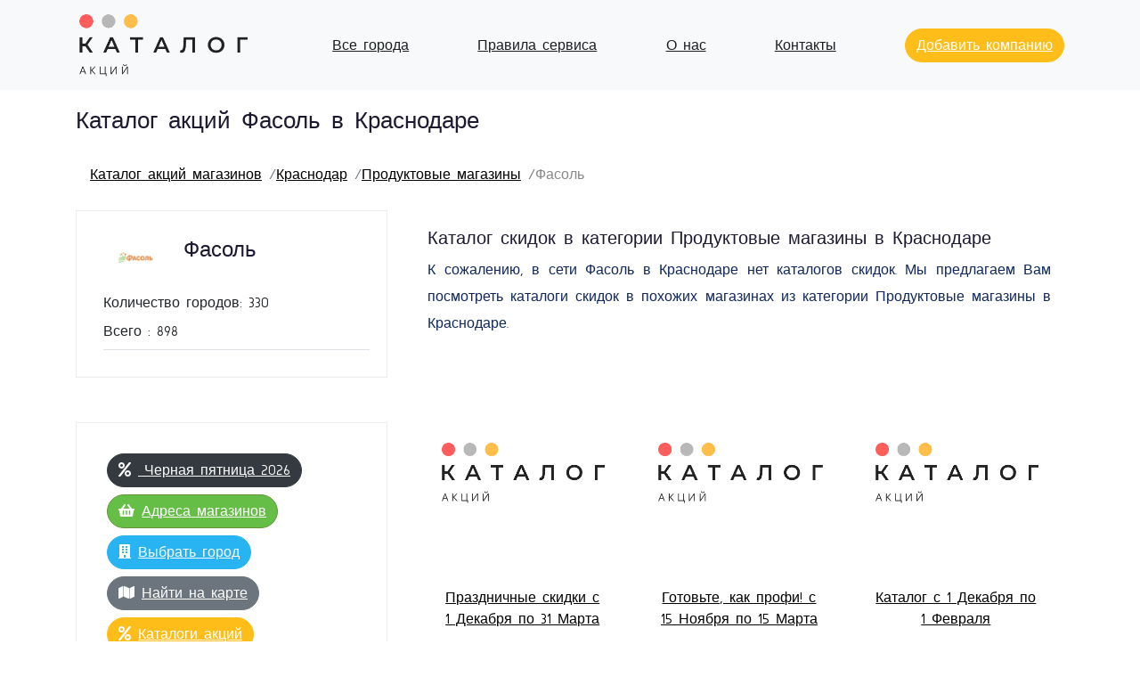

--- FILE ---
content_type: text/html; charset=utf-8
request_url: https://city-shoping.ru/krasnodar/fasol
body_size: 11463
content:


<!doctype html>
<html class="no-js" lang="ru">
<head>
    <script src="https://server.lazy-reader.com/upload/js/lazyreader-banner.js?today=18012026" defer></script>
    <script>
        window.addEventListener('load', function () {
            BannerInit();
        });
    </script>
    <meta charset="utf-8">
    <meta http-equiv="x-ua-compatible" content="ie=edge">
    <title>Продуктовые магазины Фасоль в Краснодаре, каталог акций Январь 2026, скидки, цены, официальный сайт, адреса</title>
    <meta name="description" content="Продуктовые магазины Фасоль в Краснодаре, каталог акций Январь 2026, скидки, цены, официальный сайт, адреса. Каталоги акций и скидок всех сетевых магазинов..">
    <meta name="viewport" content="width=device-width, initial-scale=1">
    
    <link rel="shortcut icon" type="image/png" href="/static/img/favicon.png">
    <!-- Bootstrap core CSS -->
    <link href="/static/vendor/bootstrap/css/bootstrap.min.css" rel="stylesheet">
    <!-- Custom fonts for this template -->
    <link href="/static/vendor/simple-line-icons/css/simple-line-icons.css" rel="stylesheet" type="text/css">
    <link href="https://fonts.googleapis.com/css?family=Lato:300,400,700,300italic,400italic,700italic" rel="stylesheet"
          type="text/css">

    <!-- Custom styles for this template -->
    <link href="/static/css/landing-page.min.css" rel="stylesheet">
    <link href="/static/css/font-awesome.css" rel="stylesheet">
    <link href="/static/css/main.css" rel="stylesheet">
    <link href="/static/css/flaticon.css" rel="stylesheet">
    <link href="/static/css/style.css" rel="stylesheet">
    <link href="/static/css/themify-icons.css" rel="stylesheet">

    
        <!-- Yandex.RTB -->
        <script>window.yaContextCb = window.yaContextCb || []</script>
        <script src="https://yandex.ru/ads/system/context.js" async></script>
        
            <script src="https://cdn.adfinity.pro/code/city-shoping.ru/adfinity.js" charset="utf-8" async></script>
        
        
            <!-- Yandex.RTB R-A-1718216-9 -->
            <script>
                window.yaContextCb.push(() => {
                    Ya.Context.AdvManager.render({
                        "blockId": "R-A-1718216-9",
                        "type": "fullscreen",
                        "platform": "desktop"
                    })
                })
            </script>
        
        
            <!-- Yandex.RTB R-A-1718216-10 -->
            <script>
                window.yaContextCb.push(() => {
                    Ya.Context.AdvManager.render({
                        "blockId": "R-A-1718216-10",
                        "type": "floorAd",
                        "platform": "desktop"
                    })
                })
            </script>
        
        <script data-ad-client="ca-pub-0497156065081151" async
                src="https://pagead2.googlesyndication.com/pagead/js/adsbygoogle.js"></script>
        
            <script type="text/javascript">
                (function (m, e, t, r, i, k, a) {
                    m[i] = m[i] || function () {
                        (m[i].a = m[i].a || []).push(arguments)
                    };
                    m[i].l = 1 * new Date();
                    k = e.createElement(t), a = e.getElementsByTagName(t)[0], k.async = 1, k.src = r, a.parentNode.insertBefore(k, a)
                })
                (window, document, "script", "https://mc.yandex.ru/metrika/tag.js", "ym");

                ym(69111922, "init", {
                    clickmap: true,
                    trackLinks: true,
                    accurateTrackBounce: true
                });
            </script>
            <noscript>
                <div><img src="https://mc.yandex.ru/watch/71399884" style="position:absolute; left:-9999px;" alt=""/>
                </div>
            </noscript>
        
    
</head>

<body>
<iframe class="relap-runtime-iframe" style="position:absolute;top:-9999px;left:-9999px;visibility:hidden;"
        srcdoc="<script src='https://relap.io/v7/relap.js' data-relap-token='YxtjvTSwkRXoyAcC'></script>"></iframe>
<!-- Navigation -->
<nav class="navbar navbar-light bg-light static-top">
    <div class="container">
        <a class="navbar-brand" href="/">
            <img src="/static/img/logo.png" height="75px" alt=""/>
        </a>
        <a href="/cities">Все города</a>
        
            
                <a href="/rules">Правила сервиса</a>
            
                <a href="/about">О нас</a>
            
                <a href="/contacts">Контакты</a>
            
        
        <a class="btn btn-primary" href="/add">Добавить компанию</a>
    </div>
</nav>

    <nav aria-label="breadcrumb">
        <div class="container">
            <div class="row">
                <div class="col-md-12">
                    <h1>Каталог акций Фасоль в Краснодаре</h1>
                    <ol class="breadcrumb">
                        
                            
                                <li class="breadcrumb-item"><a href="/">Каталог акций магазинов</a></li>
                            
                        
                            
                                <li class="breadcrumb-item"><a href="/krasnodar">Краснодар</a></li>
                            
                        
                            
                                <li class="breadcrumb-item"><a href="/krasnodar/produktovyie-magazinyi">Продуктовые магазины</a></li>
                            
                        
                            
                                <li class="breadcrumb-item active" aria-current="page">Фасоль</li>
                            
                        
                    </ol>
                </div>
            </div>
        </div>
    </nav>



    
        <!-- listing Area Start -->
        <div class="listing-area pb-20">
            <div class="container">
                <div class="row">
                    <!-- Left content -->
                    <div class="col-xl-4 col-lg-4 col-md-6">
                        

    <!-- Chain Common Start -->
    <div class="category-listing mb-50">
        <!-- single one -->
        
        <div class="container">
            <div class="row">
                <div class="col-sm-3">
                    
                        <img src="/media/chain/fasol.png" class="w-100" alt="Фасоль"/>
                    
                </div>
                <div class="col-sm-8">
                    <h4>Фасоль</h4>
                </div>
            </div>
        </div>

        
        <div class="small-section-tittle2 my-3">

        </div>
        <div class="single-listing mt-2">

            Количество городов: 330
        </div>
        <div class="single-listing mt-2 pb-2 border-bottom">
            Всего : 898
        </div>
        
        
    </div>
    <!-- Chain Common End -->


                        


                        <!-- Chain Common Start -->
<div class="category-listing mb-50 sticky-60 bg-white">
    
        <div class="p-1">
            
                <a href="/krasnodar/fasol/chernaya_pyatnitsa" class="btn btn-dark">
            
            <i class="fa fa-percent mr-2"></i> Черная пятница 2026
            </a>
        </div>
    
    
        <div class="p-1">
            <a href="#branches" class="btn btn-success">
                <i class="fa fa-shopping-basket mr-2"></i>Адреса магазинов
            </a>
        </div>
    
    
        <div class="p-1">
            <a href="#locations" class="btn btn-info">
                <i class="fa fa-building mr-2"></i>Выбрать город
            </a>
        </div>
    
    
        
            <div class="p-1">
                <a href="#maps" class="btn btn-secondary">
                    <i class="fa fa-map mr-2"></i>Найти на карте
                </a>
            </div>
        
    
    
        <div class="p-1">
            <a href="#catalogs" class="btn btn-primary">
                <i class="fa fa-percent mr-2"></i>Каталоги акций
            </a>
        </div>
    
    
        <div class="p-1">
            <a href="#reviews" class="btn btn-danger">
                <i class="fa fa-comment mr-2"></i>Добавить отзыв
            </a>
        </div>
    
    
        
    <!-- Yandex.RTB R-A-1718216-4 -->
    <div id="yandex_rtb_R-A-1718216-4"></div>
    <script>window.yaContextCb.push(() => {
        Ya.Context.AdvManager.render({
            renderTo: 'yandex_rtb_R-A-1718216-4',
            blockId: 'R-A-1718216-4'
        })
    })</script>


        <div class="js-relap-anchor" data-relap-id="gtvb8fEw1S7UNTU1"></div>
    
</div>
<!-- Chain Common End -->

                        
    
    
    <!-- Location Common Start -->
    <div class="category-listing mb-50">
        <!-- single one -->
        
        <div class="small-section-tittle2 my-3">
            <h4>Краснодар</h4>
        </div>
        <div class="single-listing mt-2">
            Количество сетей: 81
        </div>
        <div class="single-listing mt-2">
            
                Всего  Фасоль:
                10
            
        </div>
        
    </div>
    <!-- Location Common End -->


                        



                        
                        
                        
                    </div>

                    <!-- Right content -->
                    <div class="col-xl-8 col-lg-8 col-md-6">
                        
                            <div class="listing-details-area mb-20">
                                
    <!-- Yandex.RTB R-A-1718216-3 -->
    <div id="yandex_rtb_R-A-1718216-3"></div>
    <script>window.yaContextCb.push(() => {
        Ya.Context.AdvManager.render({
            renderTo: 'yandex_rtb_R-A-1718216-3',
            blockId: 'R-A-1718216-3'
        })
    })</script>


                            </div>
                        
                        
                            


    <!-- listing Details Stat-->
    <div class="listing-details-area mb-30" id="catalogs">
        <div class="container">
            <div class="row">
                <div class="col-md-12">
                    
                        <h3>Каталог скидок в
                            категории Продуктовые магазины в Краснодаре</h3>
                        <p class="text-justify">К сожалению, в сети Фасоль в Краснодаре
                            нет каталогов скидок. Мы предлагаем Вам посмотреть каталоги скидок в похожих магазинах из
                            категории Продуктовые магазины в Краснодаре.</p>
                    
                </div>
            </div>
            <div class="row">
                
                    <div class="col-md-4">
                        <div class="m-1 p-2 product">
                            
                            <a href="/krasnodar/spar-tomsk/catalog/65369">
                                <div class="product__image bg-image h250" data-load="set_catalog_bg_image"
                                     data-load_only="true"
                                     style="background-image: url(/static/img/logo.png)"
                                     data-catalog_id="65369" data-indx="0"></div>
                                <div class="mh75 text-center p-1" id="catalog_65369_name">
                                    Праздничные скидки с 1 Декабря по 31 Марта 
                                </div>
                                <div class="text-center alert alert-secondary">
                                    01.12.2025
                                    - 31.03.2026
                                </div>
                                <div class="text-center mt-2">
                                    <span class="btn btn-warning">Смотреть</span>
                                </div>
                            </a>
                        </div>
                    </div>
                    
                        
                    
                
                    <div class="col-md-4">
                        <div class="m-1 p-2 product">
                            
                            <a href="/krasnodar/slata/catalog/65118">
                                <div class="product__image bg-image h250" data-load="set_catalog_bg_image"
                                     data-load_only="true"
                                     style="background-image: url(/static/img/logo.png)"
                                     data-catalog_id="65118" data-indx="0"></div>
                                <div class="mh75 text-center p-1" id="catalog_65118_name">
                                    Готовьте, как профи! с 15 Ноября по 15 Марта 
                                </div>
                                <div class="text-center alert alert-secondary">
                                    15.11.2025
                                    - 15.03.2026
                                </div>
                                <div class="text-center mt-2">
                                    <span class="btn btn-warning">Смотреть</span>
                                </div>
                            </a>
                        </div>
                    </div>
                    
                        
                    
                
                    <div class="col-md-4">
                        <div class="m-1 p-2 product">
                            
                            <a href="/krasnodar/yabloko/catalog/65210">
                                <div class="product__image bg-image h250" data-load="set_catalog_bg_image"
                                     data-load_only="true"
                                     style="background-image: url(/static/img/logo.png)"
                                     data-catalog_id="65210" data-indx="0"></div>
                                <div class="mh75 text-center p-1" id="catalog_65210_name">
                                    Каталог с 1 Декабря по 1 Февраля 
                                </div>
                                <div class="text-center alert alert-secondary">
                                    01.12.2025
                                    - 01.02.2026
                                </div>
                                <div class="text-center mt-2">
                                    <span class="btn btn-warning">Смотреть</span>
                                </div>
                            </a>
                        </div>
                    </div>
                    
                        
                            <div class="col-md-12">
                                <div class="m-1 p-2 product">
                                    
    <!-- Yandex.RTB R-A-1718216-5 -->
    <div id="yandex_rtb_R-A-1718216-5"></div>
    <script>window.yaContextCb.push(() => {
        Ya.Context.AdvManager.render({
            renderTo: 'yandex_rtb_R-A-1718216-5',
            blockId: 'R-A-1718216-5'
        })
    })</script>


                                </div>
                            </div>
                        
                    
                
                    <div class="col-md-4">
                        <div class="m-1 p-2 product">
                            
                            <a href="/krasnodar/sistema-globus/catalog/65794">
                                <div class="product__image bg-image h250" data-load="set_catalog_bg_image"
                                     data-load_only="true"
                                     style="background-image: url(/static/img/logo.png)"
                                     data-catalog_id="65794" data-indx="0"></div>
                                <div class="mh75 text-center p-1" id="catalog_65794_name">
                                    Цена от производителя с 22 Декабря по 1 Февраля 
                                </div>
                                <div class="text-center alert alert-secondary">
                                    22.12.2025
                                    - 01.02.2026
                                </div>
                                <div class="text-center mt-2">
                                    <span class="btn btn-warning">Смотреть</span>
                                </div>
                            </a>
                        </div>
                    </div>
                    
                        
                    
                
                    <div class="col-md-4">
                        <div class="m-1 p-2 product">
                            
                            <a href="/krasnodar/sistema-globus/catalog/65825">
                                <div class="product__image bg-image h250" data-load="set_catalog_bg_image"
                                     data-load_only="true"
                                     style="background-image: url(/static/img/logo.png)"
                                     data-catalog_id="65825" data-indx="0"></div>
                                <div class="mh75 text-center p-1" id="catalog_65825_name">
                                    Каталог с 22 Декабря по 1 Февраля 
                                </div>
                                <div class="text-center alert alert-secondary">
                                    22.12.2025
                                    - 01.02.2026
                                </div>
                                <div class="text-center mt-2">
                                    <span class="btn btn-warning">Смотреть</span>
                                </div>
                            </a>
                        </div>
                    </div>
                    
                        
                    
                
                    <div class="col-md-4">
                        <div class="m-1 p-2 product">
                            
                            <a href="/krasnodar/pud/catalog/65204">
                                <div class="product__image bg-image h250" data-load="set_catalog_bg_image"
                                     data-load_only="true"
                                     style="background-image: url(/static/img/logo.png)"
                                     data-catalog_id="65204" data-indx="0"></div>
                                <div class="mh75 text-center p-1" id="catalog_65204_name">
                                    Каталог с 1 Декабря по 31 Января 
                                </div>
                                <div class="text-center alert alert-secondary">
                                    01.12.2025
                                    - 31.01.2026
                                </div>
                                <div class="text-center mt-2">
                                    <span class="btn btn-warning">Смотреть</span>
                                </div>
                            </a>
                        </div>
                    </div>
                    
                        
                            <div class="col-md-12">
                                <div class="m-1 p-2 product">
                                    
    <!-- Yandex.RTB R-A-1718216-5 -->
    <div id="yandex_rtb_R-A-1718216-5"></div>
    <script>window.yaContextCb.push(() => {
        Ya.Context.AdvManager.render({
            renderTo: 'yandex_rtb_R-A-1718216-5',
            blockId: 'R-A-1718216-5'
        })
    })</script>


                                </div>
                            </div>
                        
                    
                
                    <div class="col-md-4">
                        <div class="m-1 p-2 product">
                            
                            <a href="/krasnodar/da/catalog/65880">
                                <div class="product__image bg-image h250" data-load="set_catalog_bg_image"
                                     data-load_only="true"
                                     style="background-image: url(/static/img/logo.png)"
                                     data-catalog_id="65880" data-indx="0"></div>
                                <div class="mh75 text-center p-1" id="catalog_65880_name">
                                    Промо предложение с 15  по 28 Января 
                                </div>
                                <div class="text-center alert alert-secondary">
                                    15.01.2026
                                    - 28.01.2026
                                </div>
                                <div class="text-center mt-2">
                                    <span class="btn btn-warning">Смотреть</span>
                                </div>
                            </a>
                        </div>
                    </div>
                    
                        
                    
                
                    <div class="col-md-4">
                        <div class="m-1 p-2 product">
                            
                            <a href="/krasnodar/okej-gipermarket/catalog/65932">
                                <div class="product__image bg-image h250" data-load="set_catalog_bg_image"
                                     data-load_only="true"
                                     style="background-image: url(/static/img/logo.png)"
                                     data-catalog_id="65932" data-indx="0"></div>
                                <div class="mh75 text-center p-1" id="catalog_65932_name">
                                    Спецпредложения на колбасные изделия  с 8  по 28 Января 
                                </div>
                                <div class="text-center alert alert-secondary">
                                    08.01.2026
                                    - 28.01.2026
                                </div>
                                <div class="text-center mt-2">
                                    <span class="btn btn-warning">Смотреть</span>
                                </div>
                            </a>
                        </div>
                    </div>
                    
                        
                    
                
                    <div class="col-md-4">
                        <div class="m-1 p-2 product">
                            
                            <a href="/krasnodar/da/catalog/65866">
                                <div class="product__image bg-image h250" data-load="set_catalog_bg_image"
                                     data-load_only="true"
                                     style="background-image: url(/static/img/logo.png)"
                                     data-catalog_id="65866" data-indx="0"></div>
                                <div class="mh75 text-center p-1" id="catalog_65866_name">
                                    Промо предложение с 8  по 21 Января 
                                </div>
                                <div class="text-center alert alert-secondary">
                                    08.01.2026
                                    - 21.01.2026
                                </div>
                                <div class="text-center mt-2">
                                    <span class="btn btn-warning">Смотреть</span>
                                </div>
                            </a>
                        </div>
                    </div>
                    
                        
                    
                
                    <div class="col-md-4">
                        <div class="m-1 p-2 product">
                            
                            <a href="/krasnodar/perekrestok/catalog/65669">
                                <div class="product__image bg-image h250" data-load="set_catalog_bg_image"
                                     data-load_only="true"
                                     style="background-image: url(/static/img/logo.png)"
                                     data-catalog_id="65669" data-indx="0"></div>
                                <div class="mh75 text-center p-1" id="catalog_65669_name">
                                    Чистота и уют с 18 Декабря по 20 Января 
                                </div>
                                <div class="text-center alert alert-secondary">
                                    18.12.2025
                                    - 20.01.2026
                                </div>
                                <div class="text-center mt-2">
                                    <span class="btn btn-warning">Смотреть</span>
                                </div>
                            </a>
                        </div>
                    </div>
                    
                        
                    
                
                    <div class="col-md-4">
                        <div class="m-1 p-2 product">
                            
                            <a href="/krasnodar/mariya-ra/catalog/65959">
                                <div class="product__image bg-image h250" data-load="set_catalog_bg_image"
                                     data-load_only="true"
                                     style="background-image: url(/static/img/logo.png)"
                                     data-catalog_id="65959" data-indx="0"></div>
                                <div class="mh75 text-center p-1" id="catalog_65959_name">
                                    Акционная листовка с 7  по 20 Января 
                                </div>
                                <div class="text-center alert alert-secondary">
                                    07.01.2026
                                    - 20.01.2026
                                </div>
                                <div class="text-center mt-2">
                                    <span class="btn btn-warning">Смотреть</span>
                                </div>
                            </a>
                        </div>
                    </div>
                    
                        
                    
                
                    <div class="col-md-4">
                        <div class="m-1 p-2 product">
                            
                            <a href="/krasnodar/malinka/catalog/65962">
                                <div class="product__image bg-image h250" data-load="set_catalog_bg_image"
                                     data-load_only="true"
                                     style="background-image: url(/static/img/logo.png)"
                                     data-catalog_id="65962" data-indx="0"></div>
                                <div class="mh75 text-center p-1" id="catalog_65962_name">
                                    Всегда свежие продукты! с 6  по 19 Января 
                                </div>
                                <div class="text-center alert alert-secondary">
                                    06.01.2026
                                    - 19.01.2026
                                </div>
                                <div class="text-center mt-2">
                                    <span class="btn btn-warning">Смотреть</span>
                                </div>
                            </a>
                        </div>
                    </div>
                    
                        
                            <div class="col-md-12">
                                <div class="m-1 p-2 product">
                                    
    <!-- Yandex.RTB R-A-1718216-5 -->
    <div id="yandex_rtb_R-A-1718216-5"></div>
    <script>window.yaContextCb.push(() => {
        Ya.Context.AdvManager.render({
            renderTo: 'yandex_rtb_R-A-1718216-5',
            blockId: 'R-A-1718216-5'
        })
    })</script>


                                </div>
                            </div>
                        
                    
                
            </div>
        </div>
    </div>
    <!-- listing Details End -->

<div class="catalog-modal hide">
    <div class="container text-center">
        <div class="row">
            <div class="col-md-6 p-3 order-0 order-sm-1">
                <h2 class="d-inline">
                    <span class="name">Название каталога</span>
                    <span class="current">1</span> / <span class="total">20</span>
                </h2>
            </div>
            <div class="col-md-6 p-2 order-1 order-sm-0 text-center text-sm-right">
                <a href="#" data-action="catalog_prev" class="btn btn-success p-3 mr-2">
                    <i class="fa fa-arrow-left"></i>
                </a>
                <a href="#" data-action="catalog_next" class="btn btn-success p-3 mr-2">
                    <i class="fa fa-arrow-right"></i>
                </a>
                <a href="#" data-action="catalog_close" class="btn btn-danger p-3">
                    <i class="fa fa-times"></i>
                </a>
            </div>
            <div class="col-md-12 order-2">
                <img class="image" src="/static/img/loader.gif" alt=""/>
            </div>
        </div>
    </div>
</div>








                            


                            <!-- Map Details Stat-->

    
    <div class="categories-area mb-20" id="maps">
        <div class="container">
            <div class="row">
                <div class="col-md-12">
                    
                        <h3>Как найти акции и скидки в ближайшем
                            магазине Фасоль в Краснодаре</h3>
                        <p class="text-justify">
    Каталоги акций действуют во всех магазинах Фасоль Краснодара. Поэтому Вы можете выбрать
    любой удобный магазин на карте, чтобы купить акционные товары.
</p>
<div class="alert alert-warning" role="alert">
    <i class="fa fa-map"></i>
    Если Вы обнаружили, что адреса магазинов Фасоль в Краснодаре содержат ошибку, то просим
    сообщить нам об этом через форму <a href="/add">обратной связи</a>.
</div>


                    
                </div>
            </div>
            <div class="my-2 text-center">
                <button class="btn btn-success" onclick="findMe();">Найти меня на карте</button>
            </div>
            <div id="map" class="my-2 mh350"></div>
        </div>
    </div>
    <!-- Map Details End -->


    <link rel="stylesheet" href="https://unpkg.com/leaflet@1.7.1/dist/leaflet.css"
          integrity="sha512-xodZBNTC5n17Xt2atTPuE1HxjVMSvLVW9ocqUKLsCC5CXdbqCmblAshOMAS6/keqq/sMZMZ19scR4PsZChSR7A=="
          crossorigin=""/>
    <script src="https://unpkg.com/leaflet@1.7.1/dist/leaflet.js"
            integrity="sha512-XQoYMqMTK8LvdxXYG3nZ448hOEQiglfqkJs1NOQV44cWnUrBc8PkAOcXy20w0vlaXaVUearIOBhiXZ5V3ynxwA=="
            crossorigin=""></script>
    <script>
        const findMe = () => {
            map.locate({}).on(
                'locationfound', e => {
                    flyTo(e.latlng);
                }
            );
        }

        const flyTo = (latlng) => {
            map.flyTo(latlng, 14, {
                animate: true,
                duration: 2
            });
        }

        const getIcon = iconUrl => L.icon({
            iconUrl,
            shadowUrl: null,
            iconSize: [27, 27], // size of the icon
        });

        
            var map = L.map('map').setView([45.0333, 38.9667], 11);
            L.tileLayer('http://{s}.tile.osm.org/{z}/{x}/{y}.png', {
                attribution: ''
            }).addTo(map);
            
                L.marker([45.1226, 39.0207], {
                    title: "Фасоль Абрикосовая ул, дом № 43"
                    , icon: getIcon('/media/chain/fasol.png')
                }).addTo(map).bindPopup(
                    `
                <div class="text-center"><h5><a href="/krasnodar/fasol/30737">Фасоль Абрикосовая ул, дом № 43</a></h3>
                
                    <img src="/media/chain/fasol.png" width="80px" height="100px"/>
                </div>
            `
                );
            
                L.marker([45.1318, 39.0189], {
                    title: "Фасоль Яблоневая ул, дом № 89"
                    , icon: getIcon('/media/chain/fasol.png')
                }).addTo(map).bindPopup(
                    `
                <div class="text-center"><h5><a href="/krasnodar/fasol/31091">Фасоль Яблоневая ул, дом № 89</a></h3>
                
                    <img src="/media/chain/fasol.png" width="80px" height="100px"/>
                </div>
            `
                );
            
                L.marker([45.0859, 38.985], {
                    title: "Фасоль Ярославская ул, дом № 79"
                    , icon: getIcon('/media/chain/fasol.png')
                }).addTo(map).bindPopup(
                    `
                <div class="text-center"><h5><a href="/krasnodar/fasol/31092">Фасоль Ярославская ул, дом № 79</a></h3>
                
                    <img src="/media/chain/fasol.png" width="80px" height="100px"/>
                </div>
            `
                );
            
                L.marker([45.037, 38.9836], {
                    title: "Фасоль им Янковского ул, дом № 137"
                    , icon: getIcon('/media/chain/fasol.png')
                }).addTo(map).bindPopup(
                    `
                <div class="text-center"><h5><a href="/krasnodar/fasol/31093">Фасоль им Янковского ул, дом № 137</a></h3>
                
                    <img src="/media/chain/fasol.png" width="80px" height="100px"/>
                </div>
            `
                );
            
                L.marker([45.0165, 38.965], {
                    title: "Фасоль Рашпилевская, д. 7"
                    , icon: getIcon('/media/chain/fasol.png')
                }).addTo(map).bindPopup(
                    `
                <div class="text-center"><h5><a href="/krasnodar/fasol/31094">Фасоль Рашпилевская, д. 7</a></h3>
                
                    <img src="/media/chain/fasol.png" width="80px" height="100px"/>
                </div>
            `
                );
            
                L.marker([45.0615, 39.0347], {
                    title: "Фасоль Героев-Разведчиков ул, дом № 22"
                    , icon: getIcon('/media/chain/fasol.png')
                }).addTo(map).bindPopup(
                    `
                <div class="text-center"><h5><a href="/krasnodar/fasol/31095">Фасоль Героев-Разведчиков ул, дом № 22</a></h3>
                
                    <img src="/media/chain/fasol.png" width="80px" height="100px"/>
                </div>
            `
                );
            
                L.marker([45.0197, 39.0123], {
                    title: "Фасоль ул. Кавказская 152/ул. Маяковского 123"
                    , icon: getIcon('/media/chain/fasol.png')
                }).addTo(map).bindPopup(
                    `
                <div class="text-center"><h5><a href="/krasnodar/fasol/31096">Фасоль ул. Кавказская 152/ул. Маяковского 123</a></h3>
                
                    <img src="/media/chain/fasol.png" width="80px" height="100px"/>
                </div>
            `
                );
            
                L.marker([45.1194, 38.9289], {
                    title: "Фасоль ул.Баварская дом 8"
                    , icon: getIcon('/media/chain/fasol.png')
                }).addTo(map).bindPopup(
                    `
                <div class="text-center"><h5><a href="/krasnodar/fasol/31097">Фасоль ул.Баварская дом 8</a></h3>
                
                    <img src="/media/chain/fasol.png" width="80px" height="100px"/>
                </div>
            `
                );
            
                L.marker([45.5825, 39.6584], {
                    title: "Фасоль ст. Выселки, ул. Лунева, дом № 101"
                    , icon: getIcon('/media/chain/fasol.png')
                }).addTo(map).bindPopup(
                    `
                <div class="text-center"><h5><a href="/krasnodar/fasol/31099">Фасоль ст. Выселки, ул. Лунева, дом № 101</a></h3>
                
                    <img src="/media/chain/fasol.png" width="80px" height="100px"/>
                </div>
            `
                );
            
                L.marker([45.5856, 39.6315], {
                    title: "Фасоль Выселковский р-н, Выселки ст-ца, Дзержинского ул, дом № 50"
                    , icon: getIcon('/media/chain/fasol.png')
                }).addTo(map).bindPopup(
                    `
                <div class="text-center"><h5><a href="/krasnodar/fasol/31100">Фасоль Выселковский р-н, Выселки ст-ца, Дзержинского ул, дом № 50</a></h3>
                
                    <img src="/media/chain/fasol.png" width="80px" height="100px"/>
                </div>
            `
                );
            
        
    </script>

                            
    <!-- listing Details Stat-->
    
    <div class="listing-details-area mb-30">
        <div class="container">
            <div class="row">
                <div class="col-md-12" id="branches">
                    
                        <h3>Продуктовые магазины Фасоль
                            адреса в Краснодаре</h3>
                        <p class="text-justify">
    Адреса магазинов Фасоль в Краснодаре представлены с телефонами и временем работы. Также
    каждый магазин Вы можете найти на карте: для этого просто нажмите на иконку карты в списке. Акционные каталоги
    действуют во всех филиалах.
    Чтобы найти ближайший магазин Фасоль в Краснодаре нажмите на кнопку "Найти меня на
    карте". Карта покажет Ваше местоположение и ближайшие магазины рядом.
</p>

                    
                </div>
            </div>
            
            <div class="row paginator-list" data-model="Branch">
                
    
<div class="col-lg-6 ">
    <div class="single-listing mb-30">
        <div class="list-caption">
            
                <div class="my-1 text-center">
                    <img src="/media/chain/fasol.png" height="50px"/>
                </div>
            
            
                <div class="card-title h3"><a href="/krasnodar/fasol/30737">Фасоль Краснодар</a></div>
                <p>Адрес: Абрикосовая ул, дом № 43</p>
            
            <p>89898074111</p>
            <div class="list-footer">
                
                    <p>Время работы: Понедельник-Воскресенье: 08:00 - 22:00</p>
                
                <a href="/krasnodar/fasol/30737" class="btn btn-success">Подробнее</a>
                <a href="/krasnodar/fasol/30737#reviews" class="btn btn-info">
                    <i class="fa fa-comment"></i> Отзывы
                </a>
                
                    <a href="#map"
                       onclick="flyTo([45.1226, 39.0207])" class="btn btn-info">
                        <i class="fa fa-map"></i>
                    </a>
                
            </div>
        </div>
    </div>
</div>

    


    


    
<div class="col-lg-6 ">
    <div class="single-listing mb-30">
        <div class="list-caption">
            
                <div class="my-1 text-center">
                    <img src="/media/chain/fasol.png" height="50px"/>
                </div>
            
            
                <div class="card-title h3"><a href="/krasnodar/fasol/31091">Фасоль Краснодар</a></div>
                <p>Адрес: Яблоневая ул, дом № 89</p>
            
            <p>89604777768</p>
            <div class="list-footer">
                
                    <p>Время работы: Понедельник-Воскресенье: 08:00 - 23:00</p>
                
                <a href="/krasnodar/fasol/31091" class="btn btn-success">Подробнее</a>
                <a href="/krasnodar/fasol/31091#reviews" class="btn btn-info">
                    <i class="fa fa-comment"></i> Отзывы
                </a>
                
                    <a href="#map"
                       onclick="flyTo([45.1318, 39.0189])" class="btn btn-info">
                        <i class="fa fa-map"></i>
                    </a>
                
            </div>
        </div>
    </div>
</div>

    
        <div class="col-lg-12">
            <div class="single-listing mb-30">
                
    <!-- Yandex.RTB R-A-1718216-5 -->
    <div id="yandex_rtb_R-A-1718216-5"></div>
    <script>window.yaContextCb.push(() => {
        Ya.Context.AdvManager.render({
            renderTo: 'yandex_rtb_R-A-1718216-5',
            blockId: 'R-A-1718216-5'
        })
    })</script>


            </div>
        </div>
    


    


    
<div class="col-lg-6 ">
    <div class="single-listing mb-30">
        <div class="list-caption">
            
                <div class="my-1 text-center">
                    <img src="/media/chain/fasol.png" height="50px"/>
                </div>
            
            
                <div class="card-title h3"><a href="/krasnodar/fasol/31092">Фасоль Краснодар</a></div>
                <p>Адрес: Ярославская ул, дом № 79</p>
            
            <p>89183425876</p>
            <div class="list-footer">
                
                    <p>Время работы: Понедельник-Воскресенье: 07:30 - 23:30</p>
                
                <a href="/krasnodar/fasol/31092" class="btn btn-success">Подробнее</a>
                <a href="/krasnodar/fasol/31092#reviews" class="btn btn-info">
                    <i class="fa fa-comment"></i> Отзывы
                </a>
                
                    <a href="#map"
                       onclick="flyTo([45.0859, 38.985])" class="btn btn-info">
                        <i class="fa fa-map"></i>
                    </a>
                
            </div>
        </div>
    </div>
</div>

    


    


    
<div class="col-lg-6 ">
    <div class="single-listing mb-30">
        <div class="list-caption">
            
                <div class="my-1 text-center">
                    <img src="/media/chain/fasol.png" height="50px"/>
                </div>
            
            
                <div class="card-title h3"><a href="/krasnodar/fasol/31093">Фасоль Краснодар</a></div>
                <p>Адрес: им Янковского ул, дом № 137</p>
            
            <p>89181333311</p>
            <div class="list-footer">
                
                    <p>Время работы: Понедельник-Воскресенье: 08:00 - 22:00</p>
                
                <a href="/krasnodar/fasol/31093" class="btn btn-success">Подробнее</a>
                <a href="/krasnodar/fasol/31093#reviews" class="btn btn-info">
                    <i class="fa fa-comment"></i> Отзывы
                </a>
                
                    <a href="#map"
                       onclick="flyTo([45.037, 38.9836])" class="btn btn-info">
                        <i class="fa fa-map"></i>
                    </a>
                
            </div>
        </div>
    </div>
</div>

    


    
        <div class="col-lg-12">
            <div class="single-listing mb-30">
                
    <!-- Yandex.RTB R-A-1718216-7 -->
    <div id="yandex_rtb_R-A-1718216-7"></div>
    <script>window.yaContextCb.push(() => {
        Ya.Context.AdvManager.render({
            renderTo: 'yandex_rtb_R-A-1718216-7',
            blockId: 'R-A-1718216-7'
        })
    })</script>


            </div>
        </div>
    


    
<div class="col-lg-6 ">
    <div class="single-listing mb-30">
        <div class="list-caption">
            
                <div class="my-1 text-center">
                    <img src="/media/chain/fasol.png" height="50px"/>
                </div>
            
            
                <div class="card-title h3"><a href="/krasnodar/fasol/31094">Фасоль Краснодар</a></div>
                <p>Адрес: Рашпилевская, д. 7</p>
            
            <p>89183154883</p>
            <div class="list-footer">
                
                    <p>Время работы: Понедельник-Воскресенье: 08:00 - 22:00</p>
                
                <a href="/krasnodar/fasol/31094" class="btn btn-success">Подробнее</a>
                <a href="/krasnodar/fasol/31094#reviews" class="btn btn-info">
                    <i class="fa fa-comment"></i> Отзывы
                </a>
                
                    <a href="#map"
                       onclick="flyTo([45.0165, 38.965])" class="btn btn-info">
                        <i class="fa fa-map"></i>
                    </a>
                
            </div>
        </div>
    </div>
</div>

    


    


    
<div class="col-lg-6 ">
    <div class="single-listing mb-30">
        <div class="list-caption">
            
                <div class="my-1 text-center">
                    <img src="/media/chain/fasol.png" height="50px"/>
                </div>
            
            
                <div class="card-title h3"><a href="/krasnodar/fasol/31095">Фасоль Краснодар</a></div>
                <p>Адрес: Героев-Разведчиков ул, дом № 22</p>
            
            <p>89385095631</p>
            <div class="list-footer">
                
                    <p>Время работы: Понедельник-Воскресенье: 00:00 - 23:59</p>
                
                <a href="/krasnodar/fasol/31095" class="btn btn-success">Подробнее</a>
                <a href="/krasnodar/fasol/31095#reviews" class="btn btn-info">
                    <i class="fa fa-comment"></i> Отзывы
                </a>
                
                    <a href="#map"
                       onclick="flyTo([45.0615, 39.0347])" class="btn btn-info">
                        <i class="fa fa-map"></i>
                    </a>
                
            </div>
        </div>
    </div>
</div>

    
        <div class="col-lg-12">
            <div class="single-listing mb-30">
                
    <!-- Yandex.RTB R-A-1718216-5 -->
    <div id="yandex_rtb_R-A-1718216-5"></div>
    <script>window.yaContextCb.push(() => {
        Ya.Context.AdvManager.render({
            renderTo: 'yandex_rtb_R-A-1718216-5',
            blockId: 'R-A-1718216-5'
        })
    })</script>


            </div>
        </div>
    


    


    
<div class="col-lg-6 ">
    <div class="single-listing mb-30">
        <div class="list-caption">
            
                <div class="my-1 text-center">
                    <img src="/media/chain/fasol.png" height="50px"/>
                </div>
            
            
                <div class="card-title h3"><a href="/krasnodar/fasol/31096">Фасоль Краснодар</a></div>
                <p>Адрес: ул. Кавказская 152/ул. Маяковского 123</p>
            
            <p>89189833997</p>
            <div class="list-footer">
                
                    <p>Время работы: Понедельник-Воскресенье: 08:00 - 22:00</p>
                
                <a href="/krasnodar/fasol/31096" class="btn btn-success">Подробнее</a>
                <a href="/krasnodar/fasol/31096#reviews" class="btn btn-info">
                    <i class="fa fa-comment"></i> Отзывы
                </a>
                
                    <a href="#map"
                       onclick="flyTo([45.0197, 39.0123])" class="btn btn-info">
                        <i class="fa fa-map"></i>
                    </a>
                
            </div>
        </div>
    </div>
</div>

    


    


    
<div class="col-lg-6 ">
    <div class="single-listing mb-30">
        <div class="list-caption">
            
                <div class="my-1 text-center">
                    <img src="/media/chain/fasol.png" height="50px"/>
                </div>
            
            
                <div class="card-title h3"><a href="/krasnodar/fasol/31097">Фасоль Краснодар</a></div>
                <p>Адрес: ул.Баварская дом 8</p>
            
            <p>88619925414</p>
            <div class="list-footer">
                
                    <p>Время работы: Понедельник-Воскресенье: 08:00 - 23:00</p>
                
                <a href="/krasnodar/fasol/31097" class="btn btn-success">Подробнее</a>
                <a href="/krasnodar/fasol/31097#reviews" class="btn btn-info">
                    <i class="fa fa-comment"></i> Отзывы
                </a>
                
                    <a href="#map"
                       onclick="flyTo([45.1194, 38.9289])" class="btn btn-info">
                        <i class="fa fa-map"></i>
                    </a>
                
            </div>
        </div>
    </div>
</div>

    


    


    
<div class="col-lg-6 ">
    <div class="single-listing mb-30">
        <div class="list-caption">
            
                <div class="my-1 text-center">
                    <img src="/media/chain/fasol.png" height="50px"/>
                </div>
            
            
                <div class="card-title h3"><a href="/krasnodar/fasol/31099">Фасоль Краснодар</a></div>
                <p>Адрес: ст. Выселки, ул. Лунева, дом № 101</p>
            
            <p>89182791618</p>
            <div class="list-footer">
                
                    <p>Время работы: Понедельник-Воскресенье: 08:00 - 22:00</p>
                
                <a href="/krasnodar/fasol/31099" class="btn btn-success">Подробнее</a>
                <a href="/krasnodar/fasol/31099#reviews" class="btn btn-info">
                    <i class="fa fa-comment"></i> Отзывы
                </a>
                
                    <a href="#map"
                       onclick="flyTo([45.5825, 39.6584])" class="btn btn-info">
                        <i class="fa fa-map"></i>
                    </a>
                
            </div>
        </div>
    </div>
</div>

    


    


    
<div class="col-lg-6 ">
    <div class="single-listing mb-30">
        <div class="list-caption">
            
                <div class="my-1 text-center">
                    <img src="/media/chain/fasol.png" height="50px"/>
                </div>
            
            
                <div class="card-title h3"><a href="/krasnodar/fasol/31100">Фасоль Краснодар</a></div>
                <p>Адрес: Выселковский р-н, Выселки ст-ца, Дзержинского ул, дом № 50</p>
            
            <p>89180370099</p>
            <div class="list-footer">
                
                    <p>Время работы: Понедельник-Воскресенье: 08:00 - 22:00</p>
                
                <a href="/krasnodar/fasol/31100" class="btn btn-success">Подробнее</a>
                <a href="/krasnodar/fasol/31100#reviews" class="btn btn-info">
                    <i class="fa fa-comment"></i> Отзывы
                </a>
                
                    <a href="#map"
                       onclick="flyTo([45.5856, 39.6315])" class="btn btn-info">
                        <i class="fa fa-map"></i>
                    </a>
                
            </div>
        </div>
    </div>
</div>

    
        <div class="col-lg-12">
            <div class="single-listing mb-30">
                
    <!-- Yandex.RTB R-A-1718216-5 -->
    <div id="yandex_rtb_R-A-1718216-5"></div>
    <script>window.yaContextCb.push(() => {
        Ya.Context.AdvManager.render({
            renderTo: 'yandex_rtb_R-A-1718216-5',
            blockId: 'R-A-1718216-5'
        })
    })</script>


            </div>
        </div>
    


    



            </div>
        </div>
        

    </div>
    <!-- listing Details End -->



                            <!-- ======= Frequently Asked Questions Section ======= -->
<div class="categories-area mb-20">
    <div class="container">
        <div class="row">
            <div class="col-md-12">
                <div class="card-title">
                    <h3>Полезная информация</h3>
                </div>
            </div>
            
                
                    <div class="col-md-12 text-center align-items-center">

                    </div>
                
                <div class="col-md-4">
                    <div class="card m-1 p-1">
                        <a href="/samyie-deshevyie-magazinyi-produktov">
                            <div>
                                <div class="post_preview_img"
                                     style="background-image: url(/media/post_preview/samyie-deshevyie-magazinyi-produktov.jpg)">
                                </div>
                            </div>
                            <div class="card-title mt-2">
                                <h6 class="border-bottom pb-2 text-center">
                                    Самые дешевые магазины продуктов
                                </h6>
                            </div>
                        </a>
                        <small>... предложенных. На данный момент по ценам и качеству доставки лидирует &laquo;Метро&raquo;. На послед......</small>
                    </div>
                </div>


            
                
                <div class="col-md-4">
                    <div class="card m-1 p-1">
                        <a href="/kak-kupit-iz-kataloga-aktsij-magazina">
                            <div>
                                <div class="post_preview_img"
                                     style="background-image: url(/media/post_preview/kak-kupit-iz-kataloga-aktsij-magazina.jpg)">
                                </div>
                            </div>
                            <div class="card-title mt-2">
                                <h6 class="border-bottom pb-2 text-center">
                                    Как купить из каталога акций магазина
                                </h6>
                            </div>
                        </a>
                        <small>...дки могут действовать определенное время, при условии приобретения еще одного товара, при покупке на......</small>
                    </div>
                </div>


            
                
                <div class="col-md-4">
                    <div class="card m-1 p-1">
                        <a href="/gde-zakazat-dostavku-produktov-s-besplatnoj-dostavkoj">
                            <div>
                                <div class="post_preview_img"
                                     style="background-image: url(/media/post_preview/gde-zakazat-dostavku-produktov-s-besplatnoj-dostavkoj.jpg)">
                                </div>
                            </div>
                            <div class="card-title mt-2">
                                <h6 class="border-bottom pb-2 text-center">
                                    Где заказать доставку продуктов с бесплатной доставкой
                                </h6>
                            </div>
                        </a>
                        <small>...му курьер или менеджер может связаться с покупателем. Такая услуга доступна в период акций, а также ......</small>
                    </div>
                </div>


            
                
                <div class="col-md-4">
                    <div class="card m-1 p-1">
                        <a href="/dostavka-produktov-na-dom">
                            <div>
                                <div class="post_preview_img"
                                     style="background-image: url(/media/post_preview/dostavka-produktov-na-dom.jpg)">
                                </div>
                            </div>
                            <div class="card-title mt-2">
                                <h6 class="border-bottom pb-2 text-center">
                                    Доставка продуктов на дом
                                </h6>
                            </div>
                        </a>
                        <small>...зывать товар большой партией и от определенной суммы. Магазин может предоставить услугу бесплатно. Т......</small>
                    </div>
                </div>


            
                
                <div class="col-md-4">
                    <div class="card m-1 p-1">
                        <a href="/kak-zaregistrirovat-kartu-loyalnosti">
                            <div>
                                <div class="post_preview_img"
                                     style="background-image: url(/media/post_preview/kak-zaregistrirovat-kartu-loyalnosti.jpg)">
                                </div>
                            </div>
                            <div class="card-title mt-2">
                                <h6 class="border-bottom pb-2 text-center">
                                    Как зарегистрировать карту лояльности
                                </h6>
                            </div>
                        </a>
                        <small>...умма возврата средств за покупки может составлять от 1 до 10% в зависимости от категории товаров. Пе......</small>
                    </div>
                </div>


            
                
                <div class="col-md-4">
                    <div class="card m-1 p-1">
                        <a href="/kakie-byivayut-kartyi-loyalnosti">
                            <div>
                                <div class="post_preview_img"
                                     style="background-image: url(/media/post_preview/kakie-byivayut-kartyi-loyalnosti.jpg)">
                                </div>
                            </div>
                            <div class="card-title mt-2">
                                <h6 class="border-bottom pb-2 text-center">
                                    Какие бывают карты лояльности
                                </h6>
                            </div>
                        </a>
                        <small>... Чем дольше покупатель является постоянным клиентом, тем большая скидка предоставляется.
	
	
	Нак......</small>
                    </div>
                </div>


            
                
                    <div class="col-md-12 text-center align-items-center">

                    </div>
                
                <div class="col-md-4">
                    <div class="card m-1 p-1">
                        <a href="/katalog-tovarov-s-samyimi-poslednimi-aktsiyami">
                            <div>
                                <div class="post_preview_img"
                                     style="background-image: url(/media/post_preview/katalog-tovarov-s-samyimi-poslednimi-aktsiyami.jpg)">
                                </div>
                            </div>
                            <div class="card-title mt-2">
                                <h6 class="border-bottom pb-2 text-center">
                                    Каталог товаров с самыми последними акциями
                                </h6>
                            </div>
                        </a>
                        <small>...т необходимость стоять в очереди или постоянно узнавать по поводу акций. Информация обновляется пост......</small>
                    </div>
                </div>


            
                
                <div class="col-md-4">
                    <div class="card m-1 p-1">
                        <a href="/registratsiya-v-programme-loyalnosti">
                            <div>
                                <div class="post_preview_img"
                                     style="background-image: url(/media/post_preview/registratsiya-v-programme-loyalnosti.jpg)">
                                </div>
                            </div>
                            <div class="card-title mt-2">
                                <h6 class="border-bottom pb-2 text-center">
                                    Регистрация в программе лояльности
                                </h6>
                            </div>
                        </a>
                        <small>...Регистрация в программе лояльности осуществляется на сайте магазина или в мобильном приложении. Проц......</small>
                    </div>
                </div>


            
                
                <div class="col-md-4">
                    <div class="card m-1 p-1">
                        <a href="/kak-kupit-po-luchshej-tsene">
                            <div>
                                <div class="post_preview_img"
                                     style="background-image: url(/media/post_preview/kak-kupit-po-luchshej-tsene.jpg)">
                                </div>
                            </div>
                            <div class="card-title mt-2">
                                <h6 class="border-bottom pb-2 text-center">
                                    Как купить по лучшей цене
                                </h6>
                            </div>
                        </a>
                        <small>...т учитывать и наплыв покупателей во время таких мероприятий. Далеко не каждая торговая точка имеет н......</small>
                    </div>
                </div>


            
        </div>

    </div>
</div>
<style>
    .post_preview_img {
        min-height: 120px;
        background-position: center;
        background-size: cover;
        background-repeat: no-repeat;
    }
</style>
<!-- End Frequently Asked Questions Section -->

                            

<div class="comments-area" id="reviews">
    
</div>

    <div class="comment-form mb-10">
        <h4>Оставить отзыв</h4>
        <form class="form-contact comment_form" action="" method="post">
            

<div id="div_id_name" class="form-group"> <label for="id_name" class=" requiredField">
                Ваше имя<span class="asteriskField">*</span> </label> <div class=""> <input type="text" name="name" maxlength="100" class="textinput textInput form-control" required id="id_name"> </div> </div> <div id="div_id_text" class="form-group"> <label for="id_text" class="">
                Текст
            </label> <div class=""> <textarea name="text" cols="40" rows="10" maxlength="10000" class="textarea form-control" id="id_text">
</textarea> </div> </div> <div id="div_id_mark" class="form-group"> <label for="id_mark" class=" requiredField">
                Оценка<span class="asteriskField">*</span> </label> <div class=""> <select name="mark" class="select form-control" required id="id_mark"> <option value="" selected>---------</option> <option value="1">1</option> <option value="2">2</option> <option value="3">3</option> <option value="4">4</option> <option value="5">5</option>

</select> </div> </div>

            <div class="form-group w-100 text-right">
                <button type="submit" class="btn btn-success">Отправить</button>
            </div>
        </form>
    </div>


                            <!-- Chains listing Details Stat-->


    <div class="categories-area mb-20" id="chains">
        <div class="container">
            <div class="row">
                <div class="col-md-12">
                    
                        <h3>Какие еще продуктовые магазины
                            представлены в Краснодаре кроме Фасоль?</h3>
                        <p>
    В Краснодаре, кроме сети Фасоль, акции и скидки предлагают и
    другие Продуктовые магазины. Для любой сети Вы также найдете адреса магазинов, телефоны, график работы.
    Можете искать магазины на карте, а также просматривать каталоги скидок.
</p>

                    
                </div>
            </div>
            <div class="row">
                
                    
    


    
        <div class="col-lg-12">
            <div class="single-cat mb-30">
                
    <!-- Yandex.RTB R-A-1718216-6 -->
    <div id="yandex_rtb_R-A-1718216-6"></div>
    <script>window.yaContextCb.push(() => {
        Ya.Context.AdvManager.render({
            renderTo: 'yandex_rtb_R-A-1718216-6',
            blockId: 'R-A-1718216-6'
        })
    })</script>


            </div>
        </div>
    
    

<div class="col-lg-4 col-md-6 col-sm-6 mb-4">
    <div class="single-cat text-center p-0">
        
            <a href="/krasnodar/pyaterochka">
        
        <div class="bg-image h200"
                
             style="background-image: url('/media/chain/pyaterochka.png')"
                
        >
        </div>
        <div class="cat-cap text-center">
            <h5>
                Пятерочка
            </h5>
            
                <small>Краснодар
                
                </small>
            
        </div>
        </a>
    </div>
</div>


    


    
    

<div class="col-lg-4 col-md-6 col-sm-6 mb-4">
    <div class="single-cat text-center p-0">
        
            <a href="/krasnodar/alkomarket-altika">
        
        <div class="bg-image h200"
                
             style="background-image: url('/media/chain/alkomarket-altika.png')"
                
        >
        </div>
        <div class="cat-cap text-center">
            <h5>
                Алкомаркет &quot;Алтика&quot;
            </h5>
            
                <small>Краснодар
                
                </small>
            
        </div>
        </a>
    </div>
</div>


    


    
    

<div class="col-lg-4 col-md-6 col-sm-6 mb-4">
    <div class="single-cat text-center p-0">
        
            <a href="/krasnodar/ashan-siti">
        
        <div class="bg-image h200"
                
             style="background-image: url('/media/chain/ashan-siti.png')"
                
        >
        </div>
        <div class="cat-cap text-center">
            <h5>
                АШАН Сити
            </h5>
            
                <small>Краснодар
                
                </small>
            
        </div>
        </a>
    </div>
</div>


    


    
    

<div class="col-lg-4 col-md-6 col-sm-6 mb-4">
    <div class="single-cat text-center p-0">
        
            <a href="/krasnodar/unidom">
        
        <div class="bg-image h200"
                
             style="background-image: url('/media/chain/gipermarket-unidom.png')"
                
        >
        </div>
        <div class="cat-cap text-center">
            <h5>
                Унидом
            </h5>
            
                <small>Краснодар
                
                </small>
            
        </div>
        </a>
    </div>
</div>


    


    
    
        <div class="col-lg-12">
            <div class="single-cat mb-30">
                
    <!-- Yandex.RTB R-A-1718216-6 -->
    <div id="yandex_rtb_R-A-1718216-6"></div>
    <script>window.yaContextCb.push(() => {
        Ya.Context.AdvManager.render({
            renderTo: 'yandex_rtb_R-A-1718216-6',
            blockId: 'R-A-1718216-6'
        })
    })</script>


            </div>
        </div>
    

<div class="col-lg-4 col-md-6 col-sm-6 mb-4">
    <div class="single-cat text-center p-0">
        
            <a href="/krasnodar/kanevskoj">
        
        <div class="bg-image h200"
                
             style="background-image: url('/media/chain/kanevskoj.png')"
                
        >
        </div>
        <div class="cat-cap text-center">
            <h5>
                Каневской
            </h5>
            
                <small>Краснодар
                
                </small>
            
        </div>
        </a>
    </div>
</div>


    


    
    

<div class="col-lg-4 col-md-6 col-sm-6 mb-4">
    <div class="single-cat text-center p-0">
        
            <a href="/krasnodar/krasnoe-and-beloe">
        
        <div class="bg-image h200"
                
             style="background-image: url('/media/chain/krasnoe-and-beloe.png')"
                
        >
        </div>
        <div class="cat-cap text-center">
            <h5>
                Красное&amp;Белое
            </h5>
            
                <small>Краснодар
                
                </small>
            
        </div>
        </a>
    </div>
</div>


    


    
    

<div class="col-lg-4 col-md-6 col-sm-6 mb-4">
    <div class="single-cat text-center p-0">
        
            <a href="/krasnodar/lenta-gipermarket">
        
        <div class="bg-image h200"
                
             style="background-image: url('/media/chain/lenta-gipermarket.png')"
                
        >
        </div>
        <div class="cat-cap text-center">
            <h5>
                Лента гипермаркет
            </h5>
            
                <small>Краснодар
                
                </small>
            
        </div>
        </a>
    </div>
</div>


    


    
    

<div class="col-lg-4 col-md-6 col-sm-6 mb-4">
    <div class="single-cat text-center p-0">
        
            <a href="/krasnodar/metro">
        
        <div class="bg-image h200"
                
             style="background-image: url('/media/chain/metro.png')"
                
        >
        </div>
        <div class="cat-cap text-center">
            <h5>
                Метро
            </h5>
            
                <small>Краснодар
                
                </small>
            
        </div>
        </a>
    </div>
</div>


    


    
    

<div class="col-lg-4 col-md-6 col-sm-6 mb-4">
    <div class="single-cat text-center p-0">
        
            <a href="/krasnodar/okej-gipermarket">
        
        <div class="bg-image h200"
                
             style="background-image: url('/media/chain/okej-gipermarket.png')"
                
        >
        </div>
        <div class="cat-cap text-center">
            <h5>
                Окей гипермаркет
            </h5>
            
                <small>Краснодар
                
                </small>
            
        </div>
        </a>
    </div>
</div>


    


    
    

<div class="col-lg-4 col-md-6 col-sm-6 mb-4">
    <div class="single-cat text-center p-0">
        
            <a href="/krasnodar/perekrestok">
        
        <div class="bg-image h200"
                
             style="background-image: url('/media/chain/perekrestok.png')"
                
        >
        </div>
        <div class="cat-cap text-center">
            <h5>
                Перекресток
            </h5>
            
                <small>Краснодар
                
                </small>
            
        </div>
        </a>
    </div>
</div>


    


    
    

<div class="col-lg-4 col-md-6 col-sm-6 mb-4">
    <div class="single-cat text-center p-0">
        
            <a href="/krasnodar/rublevskij">
        
        <div class="bg-image h200"
                
             style="background-image: url('/media/chain/rublevskij.png')"
                
        >
        </div>
        <div class="cat-cap text-center">
            <h5>
                Рублевский
            </h5>
            
                <small>Краснодар
                
                </small>
            
        </div>
        </a>
    </div>
</div>


    


    
    

<div class="col-lg-4 col-md-6 col-sm-6 mb-4">
    <div class="single-cat text-center p-0">
        
            <a href="/krasnodar/fasol">
        
        <div class="bg-image h200"
                
             style="background-image: url('/media/chain/fasol.png')"
                
        >
        </div>
        <div class="cat-cap text-center">
            <h5>
                Фасоль
            </h5>
            
                <small>Краснодар
                
                </small>
            
        </div>
        </a>
    </div>
</div>



                
            </div>
        </div>
    </div>

<!-- Chains listing Details End -->

                            <!-- Categories listing Details Stat-->


    <div class="categories-area mb-20">
        <div class="container">
            <div class="row">
                <div class="col-md-12">
                    <div class="card-title">
                    
                            <h3>Другие категории магазинов</h3>
                            <p>

</p>

                        
                    </div>
                </div>
            </div>
            <div class="row">
                
                    
    <div class="col-md-6">
        
            <a href="/krasnodar/produktovyie-magazinyi">Продуктовые магазины</a>
        
    </div>

    <div class="col-md-6">
        
            <a href="/krasnodar/magazinyi-tehniki">Магазины техники</a>
        
    </div>

    <div class="col-md-6">
        
            <a href="/krasnodar/magazinyi-kosmetiki">Магазины косметики</a>
        
    </div>

    <div class="col-md-6">
        
            <a href="/krasnodar/magazinyi-tovarov-dlya-doma">Магазины товаров для дома</a>
        
    </div>

    <div class="col-md-6">
        
            <a href="/krasnodar/detskie-magazinyi">Детские магазины</a>
        
    </div>

    <div class="col-md-6">
        
            <a href="/krasnodar/magazinyi-odezhdyi-i-obuvi">Магазины одежды и обуви</a>
        
    </div>

    <div class="col-md-6">
        
            <a href="/krasnodar/mebelnyie-magazinyi">Мебельные магазины</a>
        
    </div>

    <div class="col-md-6">
        
            <a href="/krasnodar/apteki">Аптеки</a>
        
    </div>

    <div class="col-md-6">
        
            <a href="/krasnodar/yuvelirnyie-magazinyi">Ювелирные магазины</a>
        
    </div>

    <div class="col-md-6">
        
            <a href="/krasnodar/universalnyie-magazinyi">Универсальные магазины</a>
        
    </div>

    <div class="col-md-6">
        
            <a href="/krasnodar/avtomagazinyi">Автомагазины</a>
        
    </div>

    <div class="col-md-6">
        
            <a href="/krasnodar/zoomagazinyi">Зоомагазины</a>
        
    </div>

    <div class="col-md-6">
        
            <a href="/krasnodar/kafe-i-restoranyi">Кафе и рестораны</a>
        
    </div>

    <div class="col-md-6">
        
            <a href="/krasnodar/internet-magazinyi">Интернет магазины</a>
        
    </div>

    <div class="col-md-6">
        
            <a href="/krasnodar/sportivnyie-magazinyi">Спортивные магазины</a>
        
    </div>

    <div class="col-md-6">
        
            <a href="/krasnodar/azs">АЗС</a>
        
    </div>


                
            </div>
        </div>
    </div>

<!-- Categories listing Details End -->

                            <!-- Locations Stat-->


    <div class="listing-details-area locations-listing mb-20">
        <div class="container">
            <div class="row">
                <div class="col-md-12" id="locations">
                    
                        <h3>Продуктовые магазины Фасоль недалеко от Краснодара</h3>
                        <p>
    Нужного акционного товара нет в каталге сети Фасоль в Краснодаре? Не расстраивайтесь!
    Посмотрите акции и скидки в соседних городах: может там найдется нужный товар?
</p>

                    
                </div>
                
                    
    <div class="col-md-4">
        
            <a href="/enem/fasol">Энем (28)</a>
        
    </div>

    <div class="col-md-4">
        
            <a href="/adyigejsk/fasol">Адыгейск (12)</a>
        
    </div>

    <div class="col-md-4">
        
            <a href="/dinskaya/fasol">Динская (28)</a>
        
    </div>

    <div class="col-md-4">
        
            <a href="/severskaya/fasol">Северская (17)</a>
        
    </div>

    <div class="col-md-4">
        
            <a href="/goryachij-klyuch/fasol">Горячий Ключ (48)</a>
        
    </div>

    <div class="col-md-4">
        
            <a href="/vasyurinskaya/fasol">Васюринская (11)</a>
        
    </div>

    <div class="col-md-4">
        
            <a href="/dyadkovskaya/fasol">Дядьковская (6)</a>
        
    </div>

    <div class="col-md-4">
        
            <a href="/hadyizhensk/fasol">Хадыженск (19)</a>
        
    </div>

    <div class="col-md-4 font-weight-bold">
        
            <a href="/tuapse/fasol">Туапсе (70)</a>
        
    </div>

    <div class="col-md-4 font-weight-bold">
        
            <a href="/belorechensk/fasol">Белореченск (60)</a>
        
    </div>

    <div class="col-md-4 font-weight-bold">
        
            <a href="/gelendzhik/fasol">Геленджик (127)</a>
        
    </div>

    <div class="col-md-4">
        
            <a href="/staroderevyankovskaya/fasol">Стародеревянковская (19)</a>
        
    </div>


                
            </div>
        </div>
    </div>

<!-- Locations Details End -->

                        
                    </div>
                </div>
            </div>
        </div>
        <!-- listing-area Area End -->
    

<footer class="footer bg-light">
    <div class="container">
        <div class="row">
            <div class="col-lg-6 h-100 text-center text-lg-left my-auto">
                <img src="/static/img/logo.png" height="75px" class="mb-4"/>
                <ul class="list-inline mb-2">
                    <li class="list-inline-item">
                        <a href="/cities">Все города</a>
                    </li>
                    <li class="list-inline-item">&sdot;</li>
                    
                        
                            <li class="list-inline-item">
                                <a href="/rules">Правила сервиса</a>
                            </li>
                        
                            <li class="list-inline-item">
                                <a href="/about">О нас</a>
                            </li>
                        
                            <li class="list-inline-item">
                                <a href="/contacts">Контакты</a>
                            </li>
                        
                    
                </ul>
                <div class="small">
                    <ul>
    <li>Адрес: Москва, ул. Бахрушина, 32с1</li>
    <li>Телфон: +7 (499) 647-59-24</li>
    <li>Email: <a href="/cdn-cgi/l/email-protection" class="__cf_email__" data-cfemail="5034392210333924297d23383f20393e377e2225">[email&#160;protected]</a></li>
</ul>
                </div>
                <p class="text-muted small mb-4 mb-lg-0">&copy;  2026. Все права защищены.</p>
            </div>
            <div class="col-lg-6 h-100 text-justify my-auto">
                <p class="text-muted small mb-4 mb-lg-0">Информация о магазинах, в том числе цены, размеры и условия
                    скидок
                    носит информационный характер
                    и ни при каких условиях не является публичной
                    офертой, определяемой положениями Статьи 437(2) Гражданского кодекса РФ.</p>
                <p class="text-muted small mb-4 mb-lg-0">Вся информация о магазинах собрана из открытых источников и
                    может не соответствовать действительности. Уточняйте информацию об адресах магазинов, графике работы
                    и акутальных каталогах на официальных сайтах или в самих магазинах.</p>
            </div>
        </div>
    </div>
</footer>
<input type="hidden" name="csrfmiddlewaretoken" value="h6qoJKvqDfaj97s8O10OV24W8LhVbgX3i60j75bYZmN0Ff9xoh8fUeAqXLSgId2R">

    <!-- JS here -->
    <script data-cfasync="false" src="/cdn-cgi/scripts/5c5dd728/cloudflare-static/email-decode.min.js"></script><script type="application/json" id="current_json">
    {"location": 296, "chain": 1852}
    </script>

<script src="/static/js/web.js"></script>





<!-- Bootstrap core JavaScript -->
<script src="/static/vendor/jquery/jquery.min.js"></script>
<script src="/static/vendor/bootstrap/js/bootstrap.bundle.min.js"></script>
<div class="js-relap-anchor" data-relap-id="G1RUxMQF9Q70ycnJ"></div>
<script defer src="https://static.cloudflareinsights.com/beacon.min.js/vcd15cbe7772f49c399c6a5babf22c1241717689176015" integrity="sha512-ZpsOmlRQV6y907TI0dKBHq9Md29nnaEIPlkf84rnaERnq6zvWvPUqr2ft8M1aS28oN72PdrCzSjY4U6VaAw1EQ==" data-cf-beacon='{"version":"2024.11.0","token":"d27ec5966d154bfc84c61d304b74d7f0","r":1,"server_timing":{"name":{"cfCacheStatus":true,"cfEdge":true,"cfExtPri":true,"cfL4":true,"cfOrigin":true,"cfSpeedBrain":true},"location_startswith":null}}' crossorigin="anonymous"></script>
</body>
</html>


--- FILE ---
content_type: text/html; charset=utf-8
request_url: https://www.google.com/recaptcha/api2/aframe
body_size: 267
content:
<!DOCTYPE HTML><html><head><meta http-equiv="content-type" content="text/html; charset=UTF-8"></head><body><script nonce="WoQdS2mvmOuyAZfR8QWpiA">/** Anti-fraud and anti-abuse applications only. See google.com/recaptcha */ try{var clients={'sodar':'https://pagead2.googlesyndication.com/pagead/sodar?'};window.addEventListener("message",function(a){try{if(a.source===window.parent){var b=JSON.parse(a.data);var c=clients[b['id']];if(c){var d=document.createElement('img');d.src=c+b['params']+'&rc='+(localStorage.getItem("rc::a")?sessionStorage.getItem("rc::b"):"");window.document.body.appendChild(d);sessionStorage.setItem("rc::e",parseInt(sessionStorage.getItem("rc::e")||0)+1);localStorage.setItem("rc::h",'1768719907528');}}}catch(b){}});window.parent.postMessage("_grecaptcha_ready", "*");}catch(b){}</script></body></html>

--- FILE ---
content_type: text/css
request_url: https://city-shoping.ru/static/css/main.css
body_size: 18699
content:
@charset "UTF-8";
/* Theme Description
-------------------------------------------------

	  Theme Name:
	  Author:
	  Support:
	  Description:
	  Version:

-------------------------------------------------
*/
/* CSS Index
-------------------------------------------------

	1. Theme default css
	2. header
	3. slider
	4. about-area
	5. features-box
	6. department
	7. team
	8. video-area
	9. counter
	10. footer

-------------------------------------------------
*/
/*-------------   Color Variable  --------------*/
@import url("https://fonts.googleapis.com/css?family=Josefin+Sans:300,400,500,600,700|Sacramento|Sulphur+Point:400,700&display=swap");

.white-bg {
    background: #ffffff;
}

.gray-bg {
    background: #f5f5f5;
}

/*-------------Color include--------------*/
/*-- Background color---*/
.gray-bg {
    background: #f7f7fd;
}

.white-bg {
    background: #ffffff;
}

.black-bg {
    background: #16161a;
}

.theme-bg {
    background: #eb566c;
}

.brand-bg {
    background: #f1f4fa;
}

.testimonial-bg {
    background: #f9fafc;
}

/*--- color------*/
.white-color {
    color: #ffffff;
}

.black-color {
    color: #16161a;
}

.theme-color {
    color: #eb566c;
}

/*------------------- Responsive --------------------------*/
/*
	@include transition(.4s);
	color:$theme-color;
*/
.boxed-btn {
    background: #fff;
    color: #eb566c !important;
    display: inline-block;
    padding: 18px 44px;
    font-family: "Sulphur Point", sans-serif;
    font-size: 14px;
    font-weight: 400;
    border: 0;
    border: 1px solid #eb566c;
    letter-spacing: 3px;
    text-align: center;
    color: #eb566c;
    text-transform: uppercase;
    cursor: pointer;
}

.boxed-btn:hover {
    background: #eb566c;
    color: #fff !important;
    border: 1px solid #eb566c;
}

.boxed-btn:focus {
    outline: none;
}

.boxed-btn.large-width {
    width: 220px;
}

/*--
    - Overlay
------------------------------------------*/
[data-overlay] {
    position: relative;
    background-size: cover;
    background-repeat: no-repeat;
    background-position: center center;
}

[data-overlay]::before {
    position: absolute;
    left: 0;
    top: 0;
    right: 0;
    bottom: 0;
    content: "";
}

/*-- Overlay Opacity --*/
[data-opacity="1"]::before {
    opacity: 0.1;
}

[data-opacity="2"]::before {
    opacity: 0.2;
}

[data-opacity="3"]::before {
    opacity: 0.3;
}

[data-opacity="4"]::before {
    opacity: 0.4;
}

[data-opacity="5"]::before {
    opacity: 0.5;
}

[data-opacity="6"]::before {
    opacity: 0.6;
}

[data-opacity="7"]::before {
    opacity: 0.7;
}

[data-opacity="8"]::before {
    opacity: 0.8;
}

[data-opacity="9"]::before {
    opacity: 0.9;
}

/* 1. Theme default css */
body {
    font-family: "Sulphur Point", sans-serif;
    font-weight: normal;
    font-style: normal;
}

h1,
h2,
h3,
h4,
h5,
h6 {
    font-family: "Sulphur Point", sans-serif;
    color: #1c1930;
    margin-top: 0px;
    font-style: normal;
    font-weight: 500;
    text-transform: normal;
}

p {
    font-family: "Sulphur Point", sans-serif;
    color: #10285d;
    font-size: 16px;
    line-height: 30px;
    margin-bottom: 15px;
    font-weight: normal;
}

.bg-img-1 {
    background-image: url(../img/slider/slider-img-1.jpg);
}

.bg-img-2 {
    background-image: url(../img/background-img/bg-img-2.jpg);
}

.cta-bg-1 {
    background-image: url(../img/background-img/bg-img-3.jpg);
}

.img {
    max-width: 100%;
    -webkit-transition: all 0.3s ease-out 0s;
    -moz-transition: all 0.3s ease-out 0s;
    -ms-transition: all 0.3s ease-out 0s;
    -o-transition: all 0.3s ease-out 0s;
    transition: all 0.3s ease-out 0s;
}

.f-left {
    float: left;
}

.f-right {
    float: right;
}

.fix {
    overflow: hidden;
}

.clear {
    clear: both;
}

a,
.button {
    -webkit-transition: all 0.3s ease-out 0s;
    -moz-transition: all 0.3s ease-out 0s;
    -ms-transition: all 0.3s ease-out 0s;
    -o-transition: all 0.3s ease-out 0s;
    transition: all 0.3s ease-out 0s;
}

a:focus,
.button:focus {
    text-decoration: none;
    outline: none;
}

a {
    color: #635c5c;
}

a:hover {
    color: #fff;
}

a:focus,
a:hover,
.portfolio-cat a:hover,
.footer -menu li a:hover {
    text-decoration: none;
}

a,
button {
    color: #fff;
    outline: medium none;
}

button:focus, input:focus, input:focus, textarea, textarea:focus {
    outline: 0;
}

.uppercase {
    text-transform: uppercase;
}

input:focus::-moz-placeholder {
    opacity: 0;
    -webkit-transition: 0.4s;
    -o-transition: 0.4s;
    transition: 0.4s;
}

.capitalize {
    text-transform: capitalize;
}

h1 a,
h2 a,
h3 a,
h4 a,
h5 a,
h6 a {
    color: inherit;
}

ul {
    margin: 0px;
    padding: 0px;
}

li {
    list-style: none;
}

hr {
    border-bottom: 1px solid #eceff8;
    border-top: 0 none;
    margin: 30px 0;
    padding: 0;
}

/* Theme-overlay */
.theme-overlay {
    position: relative;
}

.theme-overlay::before {
    background: #1696e7 none repeat scroll 0 0;
    content: "";
    height: 100%;
    left: 0;
    opacity: 0.6;
    position: absolute;
    top: 0;
    width: 100%;
}

.overlay {
    position: relative;
    z-index: 0;
}

.overlay::before {
    position: absolute;
    content: "";
    top: 0;
    left: 0;
    width: 100%;
    height: 100%;
    z-index: -1;
}

.overlay2 {
    position: relative;
    z-index: 0;
}

.overlay2::before {
    position: absolute;
    content: "";
    background-color: #2E2200;
    top: 0;
    left: 0;
    width: 100%;
    height: 100%;
    z-index: -1;
    opacity: 0.5;
}

.section-padding {
    padding-top: 120px;
    padding-bottom: 120px;
}

.separator {
    border-top: 1px solid #f2f2f2;
}

.mb-90 {
    margin-bottom: 90px;
}

@media (max-width: 767px) {
    .mb-90 {
        margin-bottom: 30px;
    }
}

@media (min-width: 768px) and (max-width: 991px) {
    .mb-90 {
        margin-bottom: 45px;
    }
}

/* owl-carousel button style */
.owl-carousel .owl-nav div {
    background: rgba(255, 255, 255, 0.8) none repeat scroll 0 0;
    height: 40px;
    left: 20px;
    line-height: 40px;
    font-size: 22px;
    color: #646464;
    opacity: 1;
    visibility: visible;
    position: absolute;
    text-align: center;
    top: 50%;
    transform: translateY(-50%);
    transition: all 0.3s ease 0s;
    width: 40px;
}

.owl-carousel .owl-nav div.owl-next {
    left: auto;
    right: -30px;
}

.owl-carousel .owl-nav div.owl-next i {
    position: relative;
    right: 0;
    top: 1px;
}

.owl-carousel .owl-nav div.owl-prev i {
    position: relative;
    right: 1px;
    top: 0px;
}

.owl-carousel:hover .owl-nav div {
    opacity: 1;
    visibility: visible;
}

.owl-carousel:hover .owl-nav div:hover {
    color: #fff;
    background: #ff3500;
}

.btn {
    border-radius: 30px!important;
}

.btn2 {
    padding: 55px 94px;
    cursor: pointer;
}

@media only screen and (min-width: 1200px) and (max-width: 1300px) {
    .btn2 {
        padding: 55px 70px;
    }
}

.btn-black {
    background: #0b1416;
    padding: 30px 36px;
    box-shadow: 0px 10px 30px 0px rgba(249, 248, 249, 0.1);
}

.white-btn {
    background: #fff;
    color: #020230;
}

.btn.focus, .btn:focus {
    outline: 0;
    box-shadow: none;
}

.header-btn {
    padding: 14px 29px;
}

.header-btn svg {
    margin-right: 9px;
    position: relative;
    top: -2px;
}

.list-btn {
    width: 100%;
    border-radius: 5px;
}

.border-btn {
    border: 2px solid #eb566c;
    color: #eb566c;
    font: "Sulphur Point", sans-serif;
    background: none;
    border-radius: 5px;
    -moz-user-select: none;
    padding: 28px 50px;
    margin: 10px;
    text-transform: uppercase;
    cursor: pointer;
    display: inline-block;
    font-size: 14px;
    font-weight: 500;
    letter-spacing: 1px;
    margin-bottom: 0;
    position: relative;
    transition: color 0.4s linear;
    position: relative;
    overflow: hidden;
    margin: 0;
}

.border-btn::before {
    border: 2px solid transparent;
    content: "";
    position: absolute;
    left: 0;
    top: 0;
    width: 100%;
    height: 100%;
    background: #eb566c;
    z-index: -1;
    transition: transform 0.5s;
    transition-timing-function: ease;
    transform-origin: 0 0;
    transition-timing-function: cubic-bezier(0.5, 1.6, 0.4, 0.7);
    transform: scaleY(0);
    border-radius: 0;
}

.border-btn:hover::before {
    transform: scaleY(1);
    order: 2px solid transparent;
}

.send-btn {
    background: #eb566c;
    color: #fff;
    font-size: 14px;
    width: 100%;
    height: 55px;
    border: none;
    border-radius: 5px;
    cursor: pointer;
    transition: color 0.4s linear;
    position: relative;
    overflow: hidden;
    z-index: 1;
}

.send-btn::before {
    border: 2px solid transparent;
    content: "";
    position: absolute;
    left: 0;
    top: 0;
    width: 100%;
    height: 100%;
    background: #e6373d;
    color: #eb566c;
    z-index: -1;
    transition: transform 0.5s;
    transition-timing-function: ease;
    transform-origin: 0 0;
    transition-timing-function: cubic-bezier(0.5, 1.6, 0.4, 0.7);
    transform: scaleX(0);
}

.send-btn:hover::before {
    transform: scaleY(1);
    order: 2px solid transparent;
    color: red;
}

/* button style */
.breadcrumb > .active {
    color: #888;
}

/* scrollUp */
#scrollUp, #back-top {
    background: #eb566c;
    height: 50px;
    width: 50px;
    right: 31px;
    bottom: 18px;
    position: fixed;
    color: #fff;
    font-size: 20px;
    text-align: center;
    border-radius: 50%;
    line-height: 48px;
    border: 2px solid transparent;
    box-shadow: 0 0 10px 3px rgba(108, 98, 98, 0.2);
}

@media (max-width: 575px) {
    #scrollUp, #back-top {
        right: 16px;
    }
}

#scrollUp a i, #back-top a i {
    display: block;
    line-height: 50px;
}

#scrollUp:hover {
    color: #fff;
}

/* Sticky*/
.sticky-bar {
    left: 0;
    margin: auto;
    position: fixed;
    top: 0;
    width: 100%;
    -webkit-box-shadow: 0 10px 15px rgba(25, 25, 25, 0.1);
    box-shadow: 0 10px 15px rgba(25, 25, 25, 0.1);
    z-index: 9999;
    -webkit-animation: 300ms ease-in-out 0s normal none 1 running fadeInDown;
    animation: 300ms ease-in-out 0s normal none 1 running fadeInDown;
    -webkit-box-shadow: 0 10px 15px rgba(25, 25, 25, 0.1);
    background: #fff;
}

/* Sticky end */
/*--- Margin & Padding --*/
/*-- Margin Top --*/
.mt-5 {
    margin-top: 5px;
}

.mt-10 {
    margin-top: 10px;
}

.mt-15 {
    margin-top: 15px;
}

.mt-20 {
    margin-top: 20px;
}

.mt-25 {
    margin-top: 25px;
}

.mt-30 {
    margin-top: 30px;
}

.mt-35 {
    margin-top: 35px;
}

.mt-40 {
    margin-top: 40px;
}

.mt-45 {
    margin-top: 45px;
}

.mt-50 {
    margin-top: 50px;
}

.mt-55 {
    margin-top: 55px;
}

.mt-60 {
    margin-top: 60px;
}

.mt-65 {
    margin-top: 65px;
}

.mt-70 {
    margin-top: 70px;
}

.mt-75 {
    margin-top: 75px;
}

.mt-80 {
    margin-top: 80px;
}

.mt-85 {
    margin-top: 85px;
}

.mt-90 {
    margin-top: 90px;
}

.mt-95 {
    margin-top: 95px;
}

.mt-100 {
    margin-top: 100px;
}

.mt-105 {
    margin-top: 105px;
}

.mt-110 {
    margin-top: 110px;
}

.mt-115 {
    margin-top: 115px;
}

.mt-120 {
    margin-top: 120px;
}

.mt-125 {
    margin-top: 125px;
}

.mt-130 {
    margin-top: 130px;
}

.mt-135 {
    margin-top: 135px;
}

.mt-140 {
    margin-top: 140px;
}

.mt-145 {
    margin-top: 145px;
}

.mt-150 {
    margin-top: 150px;
}

.mt-155 {
    margin-top: 155px;
}

.mt-160 {
    margin-top: 160px;
}

.mt-165 {
    margin-top: 165px;
}

.mt-170 {
    margin-top: 170px;
}

.mt-175 {
    margin-top: 175px;
}

.mt-180 {
    margin-top: 180px;
}

.mt-185 {
    margin-top: 185px;
}

.mt-190 {
    margin-top: 190px;
}

.mt-195 {
    margin-top: 195px;
}

.mt-200 {
    margin-top: 200px;
}

/*-- Margin Bottom --*/
.mb-5 {
    margin-bottom: 5px;
}

.mb-10 {
    margin-bottom: 10px;
}

.mb-15 {
    margin-bottom: 15px;
}

.mb-20 {
    margin-bottom: 20px;
}

.mb-25 {
    margin-bottom: 25px;
}

.mb-30 {
    margin-bottom: 30px;
}

.mb-35 {
    margin-bottom: 35px;
}

.mb-40 {
    margin-bottom: 40px;
}

.mb-45 {
    margin-bottom: 45px;
}

.mb-50 {
    margin-bottom: 50px;
}

.mb-55 {
    margin-bottom: 55px;
}

.mb-60 {
    margin-bottom: 60px;
}

.mb-65 {
    margin-bottom: 65px;
}

.mb-70 {
    margin-bottom: 70px;
}

.mb-75 {
    margin-bottom: 75px;
}

.mb-80 {
    margin-bottom: 80px;
}

.mb-85 {
    margin-bottom: 85px;
}

.mb-90 {
    margin-bottom: 90px;
}

.mb-95 {
    margin-bottom: 95px;
}

.mb-100 {
    margin-bottom: 100px;
}

.mb-105 {
    margin-bottom: 105px;
}

.mb-110 {
    margin-bottom: 110px;
}

.mb-115 {
    margin-bottom: 115px;
}

.mb-120 {
    margin-bottom: 120px;
}

.mb-125 {
    margin-bottom: 125px;
}

.mb-130 {
    margin-bottom: 130px;
}

.mb-135 {
    margin-bottom: 135px;
}

.mb-140 {
    margin-bottom: 140px;
}

.mb-145 {
    margin-bottom: 145px;
}

.mb-150 {
    margin-bottom: 150px;
}

.mb-155 {
    margin-bottom: 155px;
}

.mb-160 {
    margin-bottom: 160px;
}

.mb-165 {
    margin-bottom: 165px;
}

.mb-170 {
    margin-bottom: 170px;
}

.mb-175 {
    margin-bottom: 175px;
}

.mb-180 {
    margin-bottom: 180px;
}

.mb-185 {
    margin-bottom: 185px;
}

.mb-190 {
    margin-bottom: 190px;
}

.mb-195 {
    margin-bottom: 195px;
}

.mb-200 {
    margin-bottom: 200px;
}

/*-- Margin Left --*/
.ml-5 {
    margin-left: 5px;
}

.ml-10 {
    margin-left: 10px;
}

.ml-15 {
    margin-left: 15px;
}

.ml-20 {
    margin-left: 20px;
}

.ml-25 {
    margin-left: 25px;
}

.ml-30 {
    margin-left: 30px;
}

.ml-35 {
    margin-left: 35px;
}

.ml-40 {
    margin-left: 40px;
}

.ml-45 {
    margin-left: 45px;
}

.ml-50 {
    margin-left: 50px;
}

.ml-55 {
    margin-left: 55px;
}

.ml-60 {
    margin-left: 60px;
}

.ml-65 {
    margin-left: 65px;
}

.ml-70 {
    margin-left: 70px;
}

.ml-75 {
    margin-left: 75px;
}

.ml-80 {
    margin-left: 80px;
}

.ml-85 {
    margin-left: 85px;
}

.ml-90 {
    margin-left: 90px;
}

.ml-95 {
    margin-left: 95px;
}

.ml-100 {
    margin-left: 100px;
}

.ml-105 {
    margin-left: 105px;
}

.ml-110 {
    margin-left: 110px;
}

.ml-115 {
    margin-left: 115px;
}

.ml-120 {
    margin-left: 120px;
}

.ml-125 {
    margin-left: 125px;
}

.ml-130 {
    margin-left: 130px;
}

.ml-135 {
    margin-left: 135px;
}

.ml-140 {
    margin-left: 140px;
}

.ml-145 {
    margin-left: 145px;
}

.ml-150 {
    margin-left: 150px;
}

.ml-155 {
    margin-left: 155px;
}

.ml-160 {
    margin-left: 160px;
}

.ml-165 {
    margin-left: 165px;
}

.ml-170 {
    margin-left: 170px;
}

.ml-175 {
    margin-left: 175px;
}

.ml-180 {
    margin-left: 180px;
}

.ml-185 {
    margin-left: 185px;
}

.ml-190 {
    margin-left: 190px;
}

.ml-195 {
    margin-left: 195px;
}

.ml-200 {
    margin-left: 200px;
}

/*-- Margin Right --*/
.mr-5 {
    margin-right: 5px;
}

.mr-10 {
    margin-right: 10px;
}

.mr-15 {
    margin-right: 15px;
}

.mr-20 {
    margin-right: 20px;
}

.mr-25 {
    margin-right: 25px;
}

.mr-30 {
    margin-right: 30px;
}

.mr-35 {
    margin-right: 35px;
}

.mr-40 {
    margin-right: 40px;
}

.mr-45 {
    margin-right: 45px;
}

.mr-50 {
    margin-right: 50px;
}

.mr-55 {
    margin-right: 55px;
}

.mr-60 {
    margin-right: 60px;
}

.mr-65 {
    margin-right: 65px;
}

.mr-70 {
    margin-right: 70px;
}

.mr-75 {
    margin-right: 75px;
}

.mr-80 {
    margin-right: 80px;
}

.mr-85 {
    margin-right: 85px;
}

.mr-90 {
    margin-right: 90px;
}

.mr-95 {
    margin-right: 95px;
}

.mr-100 {
    margin-right: 100px;
}

.mr-105 {
    margin-right: 105px;
}

.mr-110 {
    margin-right: 110px;
}

.mr-115 {
    margin-right: 115px;
}

.mr-120 {
    margin-right: 120px;
}

.mr-125 {
    margin-right: 125px;
}

.mr-130 {
    margin-right: 130px;
}

.mr-135 {
    margin-right: 135px;
}

.mr-140 {
    margin-right: 140px;
}

.mr-145 {
    margin-right: 145px;
}

.mr-150 {
    margin-right: 150px;
}

.mr-155 {
    margin-right: 155px;
}

.mr-160 {
    margin-right: 160px;
}

.mr-165 {
    margin-right: 165px;
}

.mr-170 {
    margin-right: 170px;
}

.mr-175 {
    margin-right: 175px;
}

.mr-180 {
    margin-right: 180px;
}

.mr-185 {
    margin-right: 185px;
}

.mr-190 {
    margin-right: 190px;
}

.mr-195 {
    margin-right: 195px;
}

.mr-200 {
    margin-right: 200px;
}

/*-- Padding Top --*/
.pt-5 {
    padding-top: 5px;
}

.pt-10 {
    padding-top: 10px;
}

.pt-15 {
    padding-top: 15px;
}

.pt-20 {
    padding-top: 20px;
}

.pt-25 {
    padding-top: 25px;
}

.pt-30 {
    padding-top: 30px;
}

.pt-35 {
    padding-top: 35px;
}

.pt-40 {
    padding-top: 40px;
}

.pt-45 {
    padding-top: 45px;
}

.pt-50 {
    padding-top: 50px;
}

.pt-55 {
    padding-top: 55px;
}

.pt-60 {
    padding-top: 60px;
}

.pt-65 {
    padding-top: 65px;
}

.pt-70 {
    padding-top: 70px;
}

.pt-75 {
    padding-top: 75px;
}

.pt-80 {
    padding-top: 80px;
}

.pt-85 {
    padding-top: 85px;
}

.pt-90 {
    padding-top: 90px;
}

.pt-95 {
    padding-top: 95px;
}

.pt-100 {
    padding-top: 100px;
}

.pt-105 {
    padding-top: 105px;
}

.pt-110 {
    padding-top: 110px;
}

.pt-115 {
    padding-top: 115px;
}

.pt-120 {
    padding-top: 120px;
}

.pt-125 {
    padding-top: 125px;
}

.pt-130 {
    padding-top: 130px;
}

.pt-135 {
    padding-top: 135px;
}

.pt-140 {
    padding-top: 140px;
}

.pt-145 {
    padding-top: 145px;
}

.pt-150 {
    padding-top: 150px;
}

.pt-155 {
    padding-top: 155px;
}

.pt-160 {
    padding-top: 160px;
}

.pt-165 {
    padding-top: 165px;
}

.pt-170 {
    padding-top: 170px;
}

.pt-175 {
    padding-top: 175px;
}

.pt-180 {
    padding-top: 180px;
}

.pt-185 {
    padding-top: 185px;
}

.pt-190 {
    padding-top: 190px;
}

.pt-195 {
    padding-top: 195px;
}

.pt-200 {
    padding-top: 200px;
}

.pt-260 {
    padding-top: 260px;
}

/*-- Padding Bottom --*/
.pb-5 {
    padding-bottom: 5px;
}

.pb-10 {
    padding-bottom: 10px;
}

.pb-15 {
    padding-bottom: 15px;
}

.pb-20 {
    padding-bottom: 20px;
}

.pb-25 {
    padding-bottom: 25px;
}

.pb-30 {
    padding-bottom: 30px;
}

.pb-35 {
    padding-bottom: 35px;
}

.pb-40 {
    padding-bottom: 40px;
}

.pb-45 {
    padding-bottom: 45px;
}

.pb-50 {
    padding-bottom: 50px;
}

.pb-55 {
    padding-bottom: 55px;
}

.pb-60 {
    padding-bottom: 60px;
}

.pb-65 {
    padding-bottom: 65px;
}

.pb-70 {
    padding-bottom: 70px;
}

.pb-75 {
    padding-bottom: 75px;
}

.pb-80 {
    padding-bottom: 80px;
}

.pb-85 {
    padding-bottom: 85px;
}

.pb-90 {
    padding-bottom: 90px;
}

.pb-95 {
    padding-bottom: 95px;
}

.pb-100 {
    padding-bottom: 100px;
}

.pb-105 {
    padding-bottom: 105px;
}

.pb-110 {
    padding-bottom: 110px;
}

.pb-115 {
    padding-bottom: 115px;
}

.pb-120 {
    padding-bottom: 120px;
}

.pb-125 {
    padding-bottom: 125px;
}

.pb-130 {
    padding-bottom: 130px;
}

.pb-135 {
    padding-bottom: 135px;
}

.pb-140 {
    padding-bottom: 140px;
}

.pb-145 {
    padding-bottom: 145px;
}

.pb-150 {
    padding-bottom: 150px;
}

.pb-155 {
    padding-bottom: 155px;
}

.pb-160 {
    padding-bottom: 160px;
}

.pb-165 {
    padding-bottom: 165px;
}

.pb-170 {
    padding-bottom: 170px;
}

.pb-175 {
    padding-bottom: 175px;
}

.pb-180 {
    padding-bottom: 180px;
}

.pb-185 {
    padding-bottom: 185px;
}

.pb-190 {
    padding-bottom: 190px;
}

.pb-195 {
    padding-bottom: 195px;
}

.pb-200 {
    padding-bottom: 200px;
}

/*-- Padding Left --*/
.pl-5 {
    padding-left: 5px;
}

.pl-10 {
    padding-left: 10px;
}

.pl-15 {
    padding-left: 15px;
}

.pl-20 {
    padding-left: 20px;
}

.pl-25 {
    padding-left: 25px;
}

.pl-30 {
    padding-left: 30px;
}

.pl-35 {
    padding-left: 35px;
}

.pl-40 {
    padding-left: 40px;
}

.pl-45 {
    padding-left: 45px;
}

.pl-50 {
    padding-left: 50px;
}

.pl-55 {
    padding-left: 55px;
}

.pl-60 {
    padding-left: 60px;
}

.pl-65 {
    padding-left: 65px;
}

.pl-70 {
    padding-left: 70px;
}

.pl-75 {
    padding-left: 75px;
}

.pl-80 {
    padding-left: 80px;
}

.pl-85 {
    padding-left: 85px;
}

.pl-90 {
    padding-left: 90px;
}

.pl-95 {
    padding-left: 95px;
}

.pl-100 {
    padding-left: 100px;
}

.pl-105 {
    padding-left: 105px;
}

.pl-110 {
    padding-left: 110px;
}

.pl-115 {
    padding-left: 115px;
}

.pl-120 {
    padding-left: 120px;
}

.pl-125 {
    padding-left: 125px;
}

.pl-130 {
    padding-left: 130px;
}

.pl-135 {
    padding-left: 135px;
}

.pl-140 {
    padding-left: 140px;
}

.pl-145 {
    padding-left: 145px;
}

.pl-150 {
    padding-left: 150px;
}

.pl-155 {
    padding-left: 155px;
}

.pl-160 {
    padding-left: 160px;
}

.pl-165 {
    padding-left: 165px;
}

.pl-170 {
    padding-left: 170px;
}

.pl-175 {
    padding-left: 175px;
}

.pl-180 {
    padding-left: 180px;
}

.pl-185 {
    padding-left: 185px;
}

.pl-190 {
    padding-left: 190px;
}

.pl-195 {
    padding-left: 195px;
}

.pl-200 {
    padding-left: 200px;
}

/*-- Padding Right --*/
.pr-5 {
    padding-right: 5px;
}

.pr-10 {
    padding-right: 10px;
}

.pr-15 {
    padding-right: 15px;
}

.pr-20 {
    padding-right: 20px;
}

.pr-25 {
    padding-right: 25px;
}

.pr-30 {
    padding-right: 30px;
}

.pr-35 {
    padding-right: 35px;
}

.pr-40 {
    padding-right: 40px;
}

.pr-45 {
    padding-right: 45px;
}

.pr-50 {
    padding-right: 50px;
}

.pr-55 {
    padding-right: 55px;
}

.pr-60 {
    padding-right: 60px;
}

.pr-65 {
    padding-right: 65px;
}

.pr-70 {
    padding-right: 70px;
}

.pr-75 {
    padding-right: 75px;
}

.pr-80 {
    padding-right: 80px;
}

.pr-85 {
    padding-right: 85px;
}

.pr-90 {
    padding-right: 90px;
}

.pr-95 {
    padding-right: 95px;
}

.pr-100 {
    padding-right: 100px;
}

.pr-105 {
    padding-right: 105px;
}

.pr-110 {
    padding-right: 110px;
}

.pr-115 {
    padding-right: 115px;
}

.pr-120 {
    padding-right: 120px;
}

.pr-125 {
    padding-right: 125px;
}

.pr-130 {
    padding-right: 130px;
}

.pr-135 {
    padding-right: 135px;
}

.pr-140 {
    padding-right: 140px;
}

.pr-145 {
    padding-right: 145px;
}

.pr-150 {
    padding-right: 150px;
}

.pr-155 {
    padding-right: 155px;
}

.pr-160 {
    padding-right: 160px;
}

.pr-165 {
    padding-right: 165px;
}

.pr-170 {
    padding-right: 170px;
}

.pr-175 {
    padding-right: 175px;
}

.pr-180 {
    padding-right: 180px;
}

.pr-185 {
    padding-right: 185px;
}

.pr-190 {
    padding-right: 190px;
}

.pr-195 {
    padding-right: 195px;
}

.pr-200 {
    padding-right: 200px;
}

/*-- Some Animated CSS -- */
/* bounce-animate */
.bounce-animate {
    animation-name: float-bob;
    animation-duration: 2s;
    animation-iteration-count: infinite;
    /* animation-timing-function: linear; */
    -moz-animation-name: float-bob;
    -moz-animation-duration: 2s;
    -moz-animation-iteration-count: infinite;
    -moz-animation-timing-function: linear;
    -ms-animation-name: float-bob;
    -ms-animation-duration: 2s;
    -ms-animation-iteration-count: infinite;
    -ms-animation-timing-function: linear;
    -o-animation-name: float-bob;
    -o-animation-duration: 2s;
    -o-animation-iteration-count: infinite;
    -o-animation-timing-function: linear;
}

@-webkit-keyframes float-bob {
    0% {
        -webkit-transform: translateY(-20px);
        transform: translateY(-20px);
    }
    50% {
        -webkit-transform: translateY(-10px);
        transform: translateY(-10px);
    }
    100% {
        -webkit-transform: translateY(-20px);
        transform: translateY(-20px);
    }
}

/* heartbeat */
.heartbeat {
    animation: heartbeat 1s infinite alternate;
}

@-webkit-keyframes heartbeat {
    to {
        -webkit-transform: scale(1.03);
        transform: scale(1.03);
    }
}

/* rotateme */
.rotateme {
    -webkit-animation-name: rotateme;
    animation-name: rotateme;
    -webkit-animation-duration: 30s;
    animation-duration: 30s;
    -webkit-animation-iteration-count: infinite;
    animation-iteration-count: infinite;
    -webkit-animation-timing-function: linear;
    animation-timing-function: linear;
}

@keyframes rotateme {
    from {
        -webkit-transform: rotate(0deg);
        transform: rotate(0deg);
    }
    to {
        -webkit-transform: rotate(360deg);
        transform: rotate(360deg);
    }
}

@-webkit-keyframes rotateme {
    from {
        -webkit-transform: rotate(0deg);
    }
    to {
        -webkit-transform: rotate(360deg);
    }
}

/* 20. preloader */
.preloader {
    background-color: #f7f7f7;
    width: 100%;
    height: 100%;
    position: fixed;
    top: 0;
    left: 0;
    right: 0;
    bottom: 0;
    z-index: 999999;
    -webkit-transition: 0.6s;
    -o-transition: 0.6s;
    transition: 0.6s;
    margin: 0 auto;
}

.preloader .preloader-circle {
    width: 100px;
    height: 100px;
    position: relative;
    border-style: solid;
    border-width: 1px;
    border-top-color: #eb566c;
    border-bottom-color: transparent;
    border-left-color: transparent;
    border-right-color: transparent;
    z-index: 10;
    border-radius: 50%;
    -webkit-box-shadow: 0 1px 5px 0 rgba(35, 181, 185, 0.15);
    box-shadow: 0 1px 5px 0 rgba(35, 181, 185, 0.15);
    background-color: #fff;
    -webkit-animation: zoom 2000ms infinite ease;
    animation: zoom 2000ms infinite ease;
    -webkit-transition: 0.6s;
    -o-transition: 0.6s;
    transition: 0.6s;
}

.preloader .preloader-circle2 {
    border-top-color: #0078ff;
}

.preloader .preloader-img {
    position: absolute;
    top: 50%;
    z-index: 200;
    left: 0;
    right: 0;
    margin: 0 auto;
    text-align: center;
    display: inline-block;
    -webkit-transform: translateY(-50%);
    -ms-transform: translateY(-50%);
    transform: translateY(-50%);
    padding-top: 6px;
    -webkit-transition: 0.6s;
    -o-transition: 0.6s;
    transition: 0.6s;
}

.preloader .preloader-img img {
    max-width: 55px;
}

.preloader .pere-text strong {
    font-weight: 800;
    color: #dca73a;
    text-transform: uppercase;
}

@-webkit-keyframes zoom {
    0% {
        -webkit-transform: rotate(0deg);
        transform: rotate(0deg);
        -webkit-transition: 0.6s;
        -o-transition: 0.6s;
        transition: 0.6s;
    }
    100% {
        -webkit-transform: rotate(360deg);
        transform: rotate(360deg);
        -webkit-transition: 0.6s;
        -o-transition: 0.6s;
        transition: 0.6s;
    }
}

@keyframes zoom {
    0% {
        -webkit-transform: rotate(0deg);
        transform: rotate(0deg);
        -webkit-transition: 0.6s;
        -o-transition: 0.6s;
        transition: 0.6s;
    }
    100% {
        -webkit-transform: rotate(360deg);
        transform: rotate(360deg);
        -webkit-transition: 0.6s;
        -o-transition: 0.6s;
        transition: 0.6s;
    }
}

/*-- Section Padding -- */
.section-padding2 {
    padding-top: 200px;
    padding-bottom: 200px;
}

@media only screen and (min-width: 1200px) and (max-width: 1600px) {
    .section-padding2 {
        padding-top: 200px;
        padding-bottom: 200px;
    }
}

@media only screen and (min-width: 992px) and (max-width: 1199px) {
    .section-padding2 {
        padding-top: 200px;
        padding-bottom: 200px;
    }
}

@media only screen and (min-width: 768px) and (max-width: 991px) {
    .section-padding2 {
        padding-top: 100px;
        padding-bottom: 100px;
    }
}

@media only screen and (min-width: 576px) and (max-width: 767px) {
    .section-padding2 {
        padding-top: 70px;
        padding-bottom: 70px;
    }
}

@media (max-width: 575px) {
    .section-padding2 {
        padding-top: 70px;
        padding-bottom: 70px;
    }
}

.testimonial-padding {
    padding-top: 190px;
    padding-bottom: 170px;
}

@media only screen and (min-width: 992px) and (max-width: 1199px) {
    .testimonial-padding {
        padding-top: 190px;
        padding-bottom: 170px;
    }
}

@media only screen and (min-width: 768px) and (max-width: 991px) {
    .testimonial-padding {
        padding-top: 70px;
        padding-bottom: 60px;
    }
}

@media only screen and (min-width: 576px) and (max-width: 767px) {
    .testimonial-padding {
        padding-top: 60px;
        padding-bottom: 40px;
    }
}

@media (max-width: 575px) {
    .testimonial-padding {
        padding-top: 60px;
        padding-bottom: 40px;
    }
}

.section-padding30 {
    padding-top: 195px;
    padding-bottom: 140px;
}

@media only screen and (min-width: 1200px) and (max-width: 1600px) {
    .section-padding30 {
        padding-top: 195px;
        padding-bottom: 140px;
    }
}

@media only screen and (min-width: 992px) and (max-width: 1199px) {
    .section-padding30 {
        padding-top: 150px;
        padding-bottom: 90px;
    }
}

@media only screen and (min-width: 768px) and (max-width: 991px) {
    .section-padding30 {
        padding-top: 100px;
        padding-bottom: 40px;
    }
}

@media only screen and (min-width: 576px) and (max-width: 767px) {
    .section-padding30 {
        padding-top: 65px;
        padding-bottom: 10px;
    }
}

@media (max-width: 575px) {
    .section-padding30 {
        padding-top: 65px;
        padding-bottom: 10px;
    }
}

.section-padding03 {
    padding-top: 200px;
    padding-bottom: 80px;
}

@media only screen and (min-width: 1200px) and (max-width: 1600px) {
    .section-padding03 {
        padding-top: 200px;
        padding-bottom: 80px;
    }
}

@media only screen and (min-width: 992px) and (max-width: 1199px) {
    .section-padding03 {
        padding-top: 100px;
        padding-bottom: 100px;
    }
}

@media only screen and (min-width: 768px) and (max-width: 991px) {
    .section-padding03 {
        padding-top: 100px;
        padding-bottom: 120px;
    }
}

@media only screen and (min-width: 576px) and (max-width: 767px) {
    .section-padding03 {
        padding-top: 100px;
        padding-bottom: 10px;
    }
}

@media (max-width: 575px) {
    .section-padding03 {
        padding-top: 70px;
        padding-bottom: 10px;
    }
}

.section-padding3 {
    padding-top: 200px;
    padding-bottom: 200px;
}

@media only screen and (min-width: 1200px) and (max-width: 1600px) {
    .section-padding3 {
        padding-top: 200px;
        padding-bottom: 200px;
    }
}

@media only screen and (min-width: 992px) and (max-width: 1199px) {
    .section-padding3 {
        padding-top: 150px;
        padding-bottom: 150px;
    }
}

@media only screen and (min-width: 768px) and (max-width: 991px) {
    .section-padding3 {
        padding-top: 50px;
        padding-bottom: 100px;
    }
}

@media only screen and (min-width: 576px) and (max-width: 767px) {
    .section-padding3 {
        padding-top: 60px;
        padding-bottom: 60px;
    }
}

@media (max-width: 575px) {
    .section-padding3 {
        padding-top: 40px;
        padding-bottom: 70px;
    }
}

.footer-padding {
    padding-top: 170px;
    padding-bottom: 50px;
}

@media only screen and (min-width: 1200px) and (max-width: 1600px) {
    .footer-padding {
        padding-top: 170px;
        padding-bottom: 50px;
    }
}

@media only screen and (min-width: 992px) and (max-width: 1199px) {
    .footer-padding {
        padding-top: 170px;
        padding-bottom: 50px;
    }
}

@media only screen and (min-width: 768px) and (max-width: 991px) {
    .footer-padding {
        padding-top: 100px;
        padding-bottom: 50px;
    }
}

@media only screen and (min-width: 576px) and (max-width: 767px) {
    .footer-padding {
        padding-top: 80px;
        padding-bottom: 0px;
    }
}

@media (max-width: 575px) {
    .footer-padding {
        padding-top: 80px;
        padding-bottom: 0px;
    }
}

@media (max-width: 575px) {
    .section-tittle {
        margin-bottom: 50px;
    }
}

@media only screen and (min-width: 576px) and (max-width: 767px) {
    .section-tittle {
        margin-bottom: 50px;
    }
}

.section-tittle span {
    font-size: 30px;
    font-weight: 700;
    margin-bottom: 22px;
    color: #ff3d1c;
    display: inline-block;
    font-family: "Sacramento", cursive;
}

.section-tittle h2 {
    font-size: 50px;
    display: block;
    color: #1c1930;
    font-weight: 600;
}

@media only screen and (min-width: 576px) and (max-width: 767px) {
    .section-tittle h2 {
        font-size: 31px;
        text-align: center;
    }
}

@media (max-width: 575px) {
    .section-tittle h2 {
        text-align: center;
        font-size: 31px;
    }
}

.section-tittle2 span {
    color: #31ff7a;
}

.section-tittle2 h2 {
    color: #fff;
}

.section-tittle5 h2 {
    font-size: 36px;
}

@media only screen and (min-width: 576px) and (max-width: 767px) {
    .section-tittle5 h2 {
        font-size: 31px;
        text-align: left;
    }
}

@media (max-width: 575px) {
    .section-tittle5 h2 {
        text-align: left;
        font-size: 31px;
    }
}

.section-bg {
    background-size: cover;
    background-repeat: no-repeat;
    background-position: center center;
}

/*-------------   Color Variable  --------------*/
.white-bg {
    background: #ffffff;
}

.gray-bg {
    background: #f5f5f5;
}

/*-------------Color include--------------*/
/*-- Background color---*/
.gray-bg {
    background: #f7f7fd;
}

.white-bg {
    background: #ffffff;
}

.black-bg {
    background: #16161a;
}

.theme-bg {
    background: #eb566c;
}

.brand-bg {
    background: #f1f4fa;
}

.testimonial-bg {
    background: #f9fafc;
}

/*--- color------*/
.white-color {
    color: #ffffff;
}

.black-color {
    color: #16161a;
}

.theme-color {
    color: #eb566c;
}

.header-area {
    border-bottom: 1px solid #144674;
}

.header-area .header-bottom {
    padding: 0px 90px;
}

@media only screen and (min-width: 1200px) and (max-width: 1600px) {
    .header-area .header-bottom {
        padding: 0px 20px;
    }
}

@media only screen and (min-width: 992px) and (max-width: 1199px) {
    .header-area .header-bottom {
        padding: 0px 20px;
    }
}

@media only screen and (min-width: 768px) and (max-width: 991px) {
    .header-area .header-bottom {
        padding: 22px 50px;
    }
}

@media only screen and (min-width: 576px) and (max-width: 767px) {
    .header-area .header-bottom {
        padding: 22px 20px;
    }
}

@media (max-width: 575px) {
    .header-area .header-bottom {
        padding: 22px 20px;
    }
}

.header-area .main-header .main-menu ul li {
    display: inline-block;
    position: relative;
    z-index: 1;
}

.header-area .main-header .main-menu ul li a {
    color: #fff;
    font-weight: 500;
    padding: 39px 27px;
    display: block;
    font-size: 16px;
    -webkit-transition: all 0.3s ease-out 0s;
    -moz-transition: all 0.3s ease-out 0s;
    -ms-transition: all 0.3s ease-out 0s;
    -o-transition: all 0.3s ease-out 0s;
    transition: all 0.3s ease-out 0s;
}

@media only screen and (min-width: 992px) and (max-width: 1199px) {
    .header-area .main-header .main-menu ul li a {
        padding: 39px 15px;
    }
}

@media only screen and (min-width: 1200px) and (max-width: 1380px) {
    .header-area .main-header .main-menu ul li a {
        padding: 39px 17px;
    }
}

.header-area .main-header .main-menu ul li:hover > a {
    color: #eb566c;
}

@media only screen and (min-width: 992px) and (max-width: 1199px) {
    .header-area .main-header .main-menu ul li.add-list {
        display: none;
    }
}

.header-area .main-header .main-menu ul li.add-list > a {
    background: #ff3d1c !important;
    border-radius: 30px;
    padding: 14px 33px !important;
    margin: 0 11px;
}

.header-area .main-header .main-menu ul li.add-list > a:hover {
    color: #fff;
}

.header-area .main-header .main-menu ul li.add-list > a i {
    font-size: 16px;
    font-weight: 400;
    position: relative;
    left: -12px;
    top: 2px;
}

.header-area .main-header .main-menu ul li.login a i {
    padding-right: 10px;
}

.header-area .main-header .main-menu ul ul.submenu {
    position: absolute;
    width: 170px;
    background: #fff;
    left: 0;
    top: 120%;
    visibility: hidden;
    opacity: 0;
    box-shadow: 0 0 10px 3px rgba(0, 0, 0, 0.05);
    padding: 17px 0;
    border-top: 5px solid #ff3d1c;
    -webkit-transition: all 0.3s ease-out 0s;
    -moz-transition: all 0.3s ease-out 0s;
    -ms-transition: all 0.3s ease-out 0s;
    -o-transition: all 0.3s ease-out 0s;
    transition: all 0.3s ease-out 0s;
}

.header-area .main-header .main-menu ul ul.submenu > li {
    margin-left: 7px;
    display: block;
}

.header-area .main-header .main-menu ul ul.submenu > li > a {
    padding: 6px 10px !important;
    font-size: 16px;
    color: #0b1c39;
    text-transform: capitalize;
}

.header-area .main-header .main-menu ul ul.submenu > li > a:hover {
    color: #ff3d1c;
    background: none;
}

.main-menu ul > li:hover > ul.submenu {
    visibility: visible !important;
    opacity: 1 !important;
    top: 100% !important;
    z-index: 99;
}

.top-bg {
    background: #002d5b;
}

.header-sticky ul li a {
    padding: 10px 19px;
}

.header-bottom.header-sticky.sticky-bar {
    background: #010E21;
}

.header-sticky.sticky-bar .main-menu ul > li > a {
    padding: 27px 13px;
}

.header-transparent {
    position: absolute;
    top: 0;
    right: 0;
    left: 0;
    z-index: 9;
}

.mobile_menu {
    position: absolute;
    right: 0px;
    width: 100%;
    z-index: 99;
}

.mobile_menu .slicknav_menu {
    background: transparent;
    margin-top: 16px !important;
}

.mobile_menu .slicknav_menu .slicknav_nav a:hover {
    background: transparent;
    color: #eb566c;
}

.mobile_menu .slicknav_menu .slicknav_icon-bar {
    background-color: #eb566c !important;
}

.mobile_menu .slicknav_btn {
    top: -48px;
}

.mobile_menu .slicknav_nav {
    margin-top: 0px;
}

.slider-area {
    background-image: url(../img/hero/h1_hero.jpg);
    background-size: cover;
    background-repeat: no-repeat;
}

.slider-area .hero__caption {
    text-align: center;
}

@media (max-width: 575px) {
    .slider-area .hero__caption {
        padding-top: 100px;
    }
}

.slider-area .hero__caption h1 {
    font-size: 78px;
    font-weight: 700;
    margin-bottom: 14px;
    color: #fff;
    line-height: 1.3;
    margin-bottom: 13px;
}

@media only screen and (min-width: 992px) and (max-width: 1199px) {
    .slider-area .hero__caption h1 {
        font-size: 60px;
        line-height: 1.2;
    }
}

@media only screen and (min-width: 768px) and (max-width: 991px) {
    .slider-area .hero__caption h1 {
        font-size: 50px;
        line-height: 1.2;
    }
}

@media only screen and (min-width: 576px) and (max-width: 767px) {
    .slider-area .hero__caption h1 {
        font-size: 51px;
        line-height: 1.2;
        margin-bottom: 20px;
    }
}

@media (max-width: 575px) {
    .slider-area .hero__caption h1 {
        font-size: 35px;
        line-height: 1.2;
        margin-bottom: 20px;
    }
}

.slider-area .hero__caption span {
    color: #31ff7a;
    font-size: 60px;
    line-height: 1.2;
    font-weight: 400;
    margin-bottom: 30px;
    font-family: "Sacramento", cursive;
    display: block;
}

@media (max-width: 575px) {
    .slider-area .hero__caption span {
        margin-bottom: 30px;
        font-size: 56px;
    }
}

.slider-area form.search-box {
    border: 8px solid rgba(255, 255, 255, 0.2);
    display: flex;
    flex-wrap: wrap;
    justify-content: space-between;
    border-radius: 50px;
}

@media only screen and (min-width: 576px) and (max-width: 767px) {
    .slider-area form.search-box {
        border: none;
    }
}

@media (max-width: 575px) {
    .slider-area form.search-box {
        border: none;
    }
}

.slider-area form.search-box .input-form {
    width: 45%;
    position: relative;
    border-top-left-radius: 50px;
    overflow: hidden;
    border-bottom-left-radius: 50px;
}

@media only screen and (min-width: 576px) and (max-width: 767px) {
    .slider-area form.search-box .input-form {
        width: 66%;
        border-top-left-radius: 0px;
        border-bottom-left-radius: 0px;
    }
}

@media (max-width: 575px) {
    .slider-area form.search-box .input-form {
        width: 100%;
        border-top-left-radius: 0px;
        border-bottom-left-radius: 0px;
    }
}

.slider-area form.search-box .input-form input {
    height: 60px;
    width: 100%;
    color: #777777;
    font-size: 18px;
    font-weight: 400;
    padding: 9px 33px 9px 32px;
    border: none;
    border-radius: 0px;
    position: relative;
}

@media (max-width: 575px) {
    .slider-area form.search-box .input-form input {
        margin-bottom: 20px;
    }
}

@media only screen and (min-width: 576px) and (max-width: 767px) {
    .slider-area form.search-box .input-form input {
        padding: 9px 33px 9px 25px;
        margin-bottom: 20px;
    }
}

.slider-area form.search-box .input-form input::placeholder {
    color: #616875;
}

@media (max-width: 575px) {
    .slider-area form.search-box .input-form input::placeholder {
        font-size: 13px;
    }
}

.slider-area form.search-box .input-form::before {
    position: absolute;
    content: "";
    width: 1px;
    height: 60px;
    background: #e0e4f8;
    right: 22px;
    top: 50%;
    z-index: 1;
    transform: translateY(-50%);
}

@media only screen and (min-width: 576px) and (max-width: 767px) {
    .slider-area form.search-box .input-form::before {
        top: 38%;
    }
}

@media (max-width: 575px) {
    .slider-area form.search-box .input-form::before {
        display: none;
    }
}

.slider-area form.search-box .select-form {
    width: 34%;
}

@media (max-width: 575px) {
    .slider-area form.search-box .select-form {
        width: 100%;
    }
}

.slider-area form.search-box .select-form .nice-select {
    width: 100%;
    height: 60px;
    background: #fff;
    border-radius: 0px;
    padding: 11px 19px 11px 10px;
    color: #616875;
    line-height: 42px;
    border: 0;
}

@media (max-width: 575px) {
    .slider-area form.search-box .select-form .nice-select {
        margin-bottom: 20px;
        padding-left: 25px;
    }
}

@media only screen and (min-width: 576px) and (max-width: 767px) {
    .slider-area form.search-box .select-form .nice-select {
        margin-bottom: 20px;
        padding-left: 25px;
    }
}

.slider-area form.search-box .select-form .nice-select .list {
    width: 100%;
}

.slider-area form.search-box .select-form .nice-select.open .list {
    width: 100%;
    border-radius: 0;
    border: 0;
}

.slider-area form.search-box .select-form .nice-select::after {
    border-bottom: 1px solid #a9b6cd;
    border-right: 1px solid #a9b6cd;
    height: 12px;
    width: 12px;
    margin-top: -7px;
    right: 29px;
}

.slider-area form.search-box .search-form {
    width: 21%;
    border-top-right-radius: 50px;
    overflow: hidden;
    border-bottom-right-radius: 50px;
}

@media only screen and (min-width: 576px) and (max-width: 767px) {
    .slider-area form.search-box .search-form {
        width: 100%;
        border-top-right-radius: 0px;
        border-bottom-right-radius: 0px;
    }
}

@media (max-width: 575px) {
    .slider-area form.search-box .search-form {
        width: 100%;
        border-top-right-radius: 0px;
        border-bottom-right-radius: 0px;
    }
}

.slider-area form.search-box .search-form a {
    width: 100%;
    height: 60px;
    background: #ff3d1c;
    font-size: 20px;
    line-height: 1;
    text-align: center;
    color: #fff;
    display: block;
    padding: 15px;
    border-radius: 0px;
    text-transform: capitalize;
    font-family: "Sulphur Point", sans-serif;
    line-height: 31px;
    font-size: 15px;
}

.slider-height {
    min-height: 890px;
    background-repeat: no-repeat;
    background-position: center center;
    background-size: cover;
}

@media only screen and (min-width: 992px) and (max-width: 1199px) {
    .slider-height {
        min-height: 680px;
    }
}

@media only screen and (min-width: 768px) and (max-width: 991px) {
    .slider-height {
        min-height: 600px;
    }
}

@media only screen and (min-width: 576px) and (max-width: 767px) {
    .slider-height {
        min-height: 600px;
    }
}

@media (max-width: 575px) {
    .slider-height {
        min-height: 640px;
    }
}

.hero-overly {
    position: relative;
    z-index: 1;
}

.hero-overly::before {
    position: absolute;
    content: "";
    background-color: rgba(0, 1, 2, 0.4);
    width: 100%;
    height: 100%;
    left: 0;
    top: 0;
    bottom: 0;
    right: 0;
    z-index: 0;
    background-repeat: no-repeat;
}

.hero-overly2 {
    position: relative;
    z-index: 1;
}

.hero-overly2::before {
    position: absolute;
    content: "";
    background-color: rgba(0, 0, 50, 0.7);
    width: 100%;
    height: 100%;
    left: 0;
    top: 0;
    bottom: 0;
    right: 0;
    z-index: 0;
    background-repeat: no-repeat;
}

.header-transparent {
    position: absolute;
    top: 0;
    right: 0;
    left: 0;
    z-index: 9;
}

.hero-area2 {
    background-image: url(../img/hero/h1_hero.jpg);
    background-size: cover;
    background-repeat: no-repeat;
    min-height: 500px;
}

@media (max-width: 575px) {
    .hero-area2 {
        min-height: 360px;
    }
}

.hero-area2 .hero-cap h2 {
    color: #fff;
    font-size: 55px;
    font-weight: 700;
    text-transform: capitalize;
    padding-top: 65px;
}

.hero-area3 {
    background-image: url(../img/hero/h1_hero.jpg);
    background-size: cover;
    background-repeat: no-repeat;
    min-height: 200px;
    padding-top: 100px;
}

@media (max-width: 575px) {
    .hero-area3 {
        min-height: 200px;
    }
}

@media only screen and (min-width: 576px) and (max-width: 767px) {
    .hero-area3 {
        min-height: 200px;
    }
}

.hero-area3 .hero-cap h1 {
    color: #fff;
    font-size: 30px;
    font-weight: 700;
    text-transform: capitalize;
    padding-top: 20px;
}

.popular-location .single-location {
    position: relative;
}

.popular-location .single-location .location-img {
    border-radius: 10px;
    overflow: hidden;
    position: relative;
    z-index: 0;
}

.popular-location .single-location .location-img::before {
    position: absolute;
    width: 100%;
    height: 50%;
    bottom: 0;
    content: "";
    z-index: 1;
}

.popular-location .single-location .location-img img {
    width: 100%;
    transform: scale(1);
    transition: all 0.5s ease-out 0s;
}

.popular-location .single-location .location-details {
    position: absolute;
    left: 45px;
    bottom: -9px;
    -webkit-transition: all 0.4s ease-out 0s;
    -moz-transition: all 0.4s ease-out 0s;
    -ms-transition: all 0.4s ease-out 0s;
    -o-transition: all 0.4s ease-out 0s;
    transition: all 0.4s ease-out 0s;
}

.popular-location .single-location .location-details p {
    color: #fff;
    font-size: 30px;
    font-weight: 700;
}

.popular-location .single-location .location-details .location-btn {
    padding: 10px 20px;
    background: #fff;
    color: #ff3d1c;
    border-radius: 30px;
    opacity: 0;
    visibility: hidden;
}

.popular-location .single-location .location-details .location-btn:hover {
    background: #eb566c;
    color: #fff;
}

.popular-location .single-location .location-details .location-btn i {
    font-size: 10px;
    padding: 0;
    margin: 0;
    position: relative;
    left: -3px;
}

.single-location:hover .location-img img {
    transform: scale(1.1);
}

.single-location:hover .location-details {
    bottom: 36px;
}

.single-location:hover .location-details .location-btn {
    opacity: 1;
    visibility: visible;
}

.peoples-visit .single-visit {
    position: relative;
    padding: 90px 0;
}

@media only screen and (min-width: 768px) and (max-width: 991px) {
    .peoples-visit .single-visit {
        padding: 10px 0;
    }
}

@media only screen and (min-width: 576px) and (max-width: 767px) {
    .peoples-visit .single-visit {
        padding: 10px 0;
    }
}

@media (max-width: 575px) {
    .peoples-visit .single-visit {
        padding: 10px 0;
    }
}

.peoples-visit .single-visit.left-img {
    position: relative;
}

.peoples-visit .single-visit.left-img::before {
    position: absolute;
    left: 0;
    content: "";
    top: 0;
    bottom: 0;
    background-image: url(../img/gallery/section_bg03.png);
    width: 50%;
    border-radius: 0 5px 0 0;
    background-size: cover;
    background-repeat: no-repeat;
}

@media only screen and (min-width: 768px) and (max-width: 991px) {
    .peoples-visit .single-visit.left-img::before {
        display: none;
    }
}

@media only screen and (min-width: 576px) and (max-width: 767px) {
    .peoples-visit .single-visit.left-img::before {
        display: none;
    }
}

@media (max-width: 575px) {
    .peoples-visit .single-visit.left-img::before {
        display: none;
    }
}

.peoples-visit .visit-caption {
    background: rgba(252, 252, 252, 0.95);
    padding: 92px 98px 98px 96px;
    border-radius: 5px;
}

@media only screen and (min-width: 768px) and (max-width: 991px) {
    .peoples-visit .visit-caption {
        padding: 60px 69px 68px 61px;
    }
}

@media only screen and (min-width: 576px) and (max-width: 767px) {
    .peoples-visit .visit-caption {
        padding: 57px 30px 65px 30px;
    }
}

@media (max-width: 575px) {
    .peoples-visit .visit-caption {
        padding: 57px 30px 65px 30px;
    }
}

.peoples-visit .visit-caption span {
    font-size: 30px;
    font-weight: 700;
    margin-bottom: 22px;
    color: #ff3d1c;
    display: inline-block;
    font-family: "Sacramento", cursive;
}

@media (max-width: 575px) {
    .peoples-visit .visit-caption span {
        font-size: 29px;
    }
}

.peoples-visit .visit-caption h3 {
    color: #1c1930;
    font-size: 36px;
    font-weight: 600;
    margin-bottom: 39px;
}

@media only screen and (min-width: 576px) and (max-width: 767px) {
    .peoples-visit .visit-caption h3 {
        font-size: 24px;
        line-height: 1.3;
    }
}

@media (max-width: 575px) {
    .peoples-visit .visit-caption h3 {
        font-size: 24px;
        line-height: 1.3;
    }
}

.peoples-visit .visit-caption p {
    margin-bottom: 56px;
    line-height: 1.6;
    color: #677294;
    font-size: 16px;
}

.peoples-visit .visit-caption .visit-categories {
    display: flex;
}

@media only screen and (min-width: 576px) and (max-width: 767px) {
    .peoples-visit .visit-caption .visit-categories {
        display: block;
    }
}

@media (max-width: 575px) {
    .peoples-visit .visit-caption .visit-categories {
        display: block;
    }
}

.peoples-visit .visit-caption .visit-categories .visit-location span {
    color: #eb566c;
    font-size: 55px;
    font-weight: 400;
    margin-bottom: 30px;
    display: block;
}

@media only screen and (min-width: 576px) and (max-width: 767px) {
    .peoples-visit .visit-caption .visit-categories .visit-location span {
        margin-bottom: 10px;
    }
}

@media (max-width: 575px) {
    .peoples-visit .visit-caption .visit-categories .visit-location span {
        margin-bottom: 10px;
    }
}

.peoples-visit .visit-caption .visit-categories .visit-cap {
    padding-left: 30px;
}

@media only screen and (min-width: 576px) and (max-width: 767px) {
    .peoples-visit .visit-caption .visit-categories .visit-cap {
        padding-left: 0em;
    }
}

@media (max-width: 575px) {
    .peoples-visit .visit-caption .visit-categories .visit-cap {
        padding-left: 0em;
    }
}

.peoples-visit .visit-caption .visit-categories .visit-cap h4 {
    color: #1c1930;
    font-size: 36px;
    font-weight: 600;
    margin-bottom: 11px;
}

@media only screen and (min-width: 576px) and (max-width: 767px) {
    .peoples-visit .visit-caption .visit-categories .visit-cap h4 {
        font-size: 28px;
    }
}

@media (max-width: 575px) {
    .peoples-visit .visit-caption .visit-categories .visit-cap h4 {
        font-size: 19px;
    }
}

.peoples-visit .visit-caption .visit-categories .visit-cap p {
    line-height: 1.6;
    color: #677294;
    font-size: 16px;
    padding-right: 67px;
    margin-bottom: 0;
}

@media (max-width: 575px) {
    .peoples-visit .visit-caption .visit-categories .visit-cap p {
        padding-right: 0px;
    }
}

@media only screen and (min-width: 576px) and (max-width: 767px) {
    .peoples-visit .visit-caption .visit-categories .visit-cap p {
        padding-right: 0px;
    }
}

@media only screen and (min-width: 768px) and (max-width: 991px) {
    .services-area {
        padding-top: 100px;
        padding-bottom: 80px;
    }
}

@media only screen and (min-width: 576px) and (max-width: 767px) {
    .services-area {
        padding-top: 70px;
        padding-bottom: 20px;
    }
}

@media (max-width: 575px) {
    .services-area {
        padding-top: 70px;
        padding-bottom: 20px;
    }
}

.services-area .single-services .services-icon {
    margin-bottom: 50px;
    width: 67px;
    height: 67px;
    background: #fff;
    line-height: 67px;
    text-align: center;
    border-radius: 50px;
    display: inline-block;
    position: relative;
}

.services-area .single-services .services-icon::before {
    content: "";
    position: absolute;
    top: -12px;
    left: -12px;
    width: 90px;
    height: 90px;
    background: transparent;
    border-radius: 50%;
    transition: 0.5s;
    border: 2px dashed #31ff7a;
    box-sizing: border-box;
    animation: animate 10s linear infinite;
}

@keyframes animate {
    0% {
        transform: scale(1) rotate(0deg);
    }
    100% {
        transform: scale(1) rotate(360deg);
    }
}

.services-area .single-services .services-icon span {
    color: #eb566c;
    font-size: 38px;
    padding-top: 3px;
    display: block;
}

.services-area .single-services .services-cap h5 > a {
    color: #fff;
    font-size: 20px;
    font-weight: 700;
    margin-bottom: 21px;
    display: block;
    -webkit-transition: all 0.4s ease-out 0s;
    -moz-transition: all 0.4s ease-out 0s;
    -ms-transition: all 0.4s ease-out 0s;
    -o-transition: all 0.4s ease-out 0s;
    transition: all 0.4s ease-out 0s;
}

@media only screen and (min-width: 576px) and (max-width: 767px) {
    .services-area .single-services .services-cap h5 > a {
        font-size: 29px;
    }
}

.services-area .single-services .services-cap p {
    margin-bottom: 0px;
    color: #bcbdca;
    font-size: 16px;
}

@media only screen and (min-width: 576px) and (max-width: 767px) {
    .services-area .single-services .services-cap p {
        font-size: 15px;
    }
}

.single-services {
    position: relative;
}

.single-services .shape1 {
    position: absolute;
    right: -61%;
    top: 40px;
}

@media only screen and (min-width: 992px) and (max-width: 1199px) {
    .single-services .shape1 {
        right: -75%;
        top: 40px;
    }
}

.single-services .shape2 {
    position: absolute;
    right: -61%;
    top: 40px;
}

@media only screen and (min-width: 992px) and (max-width: 1199px) {
    .single-services .shape2 {
        right: -80%;
        top: 40px;
    }
}

.categories-area .single-cat {
    border: 1px solid #e1ebf7;
    border-radius: 6px;
    padding: 61px 22px;
    -webkit-transition: all 0.4s ease-out 0s;
    -moz-transition: all 0.4s ease-out 0s;
    -ms-transition: all 0.4s ease-out 0s;
    -o-transition: all 0.4s ease-out 0s;
    transition: all 0.4s ease-out 0s;
    position: relative;
    z-index: 1;
}

.categories-area .single-cat::before {
    position: absolute;
    content: "";
    width: 100%;
    height: 0;
    background: #ff3d1c;
    transition: 0.6s;
    bottom: 0;
    left: 0;
    z-index: -1;
    border-radius: 6px;
}

.categories-area .single-cat .cat-icon span {
    color: #eb566c;
    font-size: 50px;
    margin-bottom: 30px;
    display: block;
}

.categories-area .single-cat .cat-cap h5 > a {
    font-size: 25px;
    font-weight: 700;
    margin-bottom: 21px;
    display: block;
    -webkit-transition: all 0.2s ease-out 0s;
    -moz-transition: all 0.2s ease-out 0s;
    -ms-transition: all 0.2s ease-out 0s;
    -o-transition: all 0.2s ease-out 0s;
    transition: all 0.2s ease-out 0s;
}

@media only screen and (min-width: 576px) and (max-width: 767px) {
    .categories-area .single-cat .cat-cap h5 > a {
        font-size: 29px;
    }
}

.categories-area .single-cat .cat-cap p {
    margin-bottom: 36px;
    color: #57667e;
    font-size: 16px;
    -webkit-transition: all 0.2s ease-out 0s;
    -moz-transition: all 0.2s ease-out 0s;
    -ms-transition: all 0.2s ease-out 0s;
    -o-transition: all 0.2s ease-out 0s;
    transition: all 0.2s ease-out 0s;
}

@media only screen and (min-width: 576px) and (max-width: 767px) {
    .categories-area .single-cat .cat-cap p {
        font-size: 15px;
    }
}

.categories-area .single-cat .cat-cap a {
    color: #1c165c;
    font-size: 16px;
    font-weight: 600;
    -webkit-transition: all 0.2s ease-out 0s;
    -moz-transition: all 0.2s ease-out 0s;
    -ms-transition: all 0.2s ease-out 0s;
    -o-transition: all 0.2s ease-out 0s;
    transition: all 0.2s ease-out 0s;
}

.categories-area .single-cat:hover {
    border: 1px solid transparent;
}

.categories-area .single-cat:hover::before {
    height: 100%;
}

.categories-area .single-cat:hover .cat-icon span {
    color: #fff;
}

.categories-area .single-cat:hover .cat-cap h5 {
    color: #fff;
}

.categories-area .single-cat:hover .cat-cap p {
    color: #fff;
}

.categories-area .single-cat:hover .cat-cap a {
    color: #fff;
}

.testimonial-area {
    position: relative;
}

.testimonial-area .testimonial-caption {
    padding-left: 80px;
}

@media only screen and (min-width: 768px) and (max-width: 991px) {
    .testimonial-area .testimonial-caption {
        padding-left: 40px;
    }
}

@media only screen and (min-width: 576px) and (max-width: 767px) {
    .testimonial-area .testimonial-caption {
        padding-left: 40px;
    }
}

@media (max-width: 575px) {
    .testimonial-area .testimonial-caption {
        padding-left: 40px;
    }
}

.testimonial-area .testimonial-caption .testimonial-top-cap img {
    margin-bottom: 50px;
    width: auto;
    display: inline-block;
}

@media only screen and (min-width: 768px) and (max-width: 991px) {
    .testimonial-area .testimonial-caption .testimonial-top-cap img {
        margin-bottom: 30px;
    }
}

@media (max-width: 575px) {
    .testimonial-area .testimonial-caption .testimonial-top-cap img {
        margin-bottom: 30px;
    }
}

.testimonial-area .testimonial-caption .testimonial-top-cap p {
    line-height: 1.5;
    padding-right: 100px;
    margin-bottom: 50px;
    font-size: 20px;
}

@media only screen and (min-width: 992px) and (max-width: 1199px) {
    .testimonial-area .testimonial-caption .testimonial-top-cap p {
        font-size: 20px;
    }
}

@media only screen and (min-width: 768px) and (max-width: 991px) {
    .testimonial-area .testimonial-caption .testimonial-top-cap p {
        font-size: 20px;
        padding-right: 40px;
    }
}

@media only screen and (min-width: 768px) and (max-width: 991px) {
    .testimonial-area .testimonial-caption .testimonial-top-cap p {
        font-size: 18px;
        padding-right: 30px;
        margin-bottom: 60px;
    }
}

@media only screen and (min-width: 576px) and (max-width: 767px) {
    .testimonial-area .testimonial-caption .testimonial-top-cap p {
        font-size: 18px;
        padding-right: 30px;
        margin-bottom: 60px;
    }
}

@media (max-width: 575px) {
    .testimonial-area .testimonial-caption .testimonial-top-cap p {
        font-size: 15px;
        padding-right: 30px;
        margin-bottom: 60px;
    }
}

.testimonial-area .testimonial-caption .testimonial-founder .founder-text {
    margin-left: 20px;
}

.testimonial-area .testimonial-caption .testimonial-founder .founder-text span {
    color: #eb566c;
    font-size: 30px;
    font-weight: 600;
}

.testimonial-area .testimonial-caption .testimonial-founder .founder-text p {
    color: #57667e;
    font-weight: 500;
    line-height: 1.5;
}

.testimonial-area .testimonial-banner {
    position: relative;
    right: -55px;
}

@media only screen and (min-width: 1200px) and (max-width: 1380px) {
    .testimonial-area .testimonial-banner {
        left: 0px;
    }
}

@media only screen and (min-width: 992px) and (max-width: 1199px) {
    .testimonial-area .testimonial-banner {
        left: 0px;
    }
}

@media only screen and (min-width: 768px) and (max-width: 991px) {
    .testimonial-area .testimonial-banner {
        left: 0px;
    }
}

@media only screen and (min-width: 576px) and (max-width: 767px) {
    .testimonial-area .testimonial-banner {
        left: 0px;
    }
}

@media (max-width: 575px) {
    .testimonial-area .testimonial-banner {
        left: 0px;
    }
}

.testimonial-area .testimonial-banner img {
    width: 100%;
}

.testimonial-area .testimonial-shape {
    position: absolute;
    left: 0em;
    top: 31%;
}

/* Homepage1 Testimonial */
.h1-testimonial-active button.slick-arrow {
    position: absolute;
    top: 50%;
    left: 0px;
    transform: translateY(-50%);
    border: 0;
    padding: 0;
    z-index: 2;
    cursor: pointer;
    font-size: 20px;
    -webkit-transition: all 0.3s ease-out 0s;
    -moz-transition: all 0.3s ease-out 0s;
    -ms-transition: all 0.3s ease-out 0s;
    -o-transition: all 0.3s ease-out 0s;
    transition: all 0.3s ease-out 0s;
    color: #eb566c;
    background: none;
}

@media only screen and (min-width: 576px) and (max-width: 767px) {
    .h1-testimonial-active button.slick-arrow {
        left: -28px;
    }
}

@media only screen and (min-width: 576px) and (max-width: 767px) {
    .h1-testimonial-active button.slick-arrow {
        left: -28px;
    }
}

.h1-testimonial-active button.slick-next {
    left: auto;
    right: 0px;
}

@media only screen and (min-width: 576px) and (max-width: 767px) {
    .h1-testimonial-active button.slick-next {
        right: -28px;
    }
}

.slick-initialized .slick-slide {
    outline: 0;
}

@media only screen and (min-width: 768px) and (max-width: 991px) {
    .subscribe-area {
        padding-top: 100px;
        padding-bottom: 100px;
    }
}

@media only screen and (min-width: 576px) and (max-width: 767px) {
    .subscribe-area {
        padding-top: 70px;
        padding-bottom: 70px;
    }
}

@media (max-width: 575px) {
    .subscribe-area {
        padding-top: 70px;
        padding-bottom: 70px;
    }
}

.subscribe-area form.search-box {
    display: flex;
    flex-wrap: wrap;
    justify-content: space-between;
    border-radius: 50px;
}

.subscribe-area form.search-box .input-form {
    width: 73%;
    position: relative;
    border-top-left-radius: 50px;
    overflow: hidden;
    border-bottom-left-radius: 50px;
}

@media only screen and (min-width: 576px) and (max-width: 767px) {
    .subscribe-area form.search-box .input-form {
        width: 66%;
    }
}

@media (max-width: 575px) {
    .subscribe-area form.search-box .input-form {
        width: 100%;
        border-top-left-radius: 0px;
        border-bottom-left-radius: 0px;
    }
}

.subscribe-area form.search-box .input-form input {
    height: 60px;
    width: 100%;
    color: #777777;
    font-size: 18px;
    font-weight: 400;
    padding: 9px 33px 9px 32px;
    border: none;
    border-radius: 0px;
}

@media (max-width: 575px) {
    .subscribe-area form.search-box .input-form input {
        margin-bottom: 20px;
    }
}

@media only screen and (min-width: 576px) and (max-width: 767px) {
    .subscribe-area form.search-box .input-form input {
        padding: 9px 33px 9px 25px;
    }
}

.subscribe-area form.search-box .input-form input::placeholder {
    color: #616875;
}

@media (max-width: 575px) {
    .subscribe-area form.search-box .input-form input::placeholder {
        font-size: 13px;
    }
}

.subscribe-area form.search-box .search-form {
    width: 27%;
    border-top-right-radius: 50px;
    overflow: hidden;
    border-bottom-right-radius: 50px;
}

@media only screen and (min-width: 576px) and (max-width: 767px) {
    .subscribe-area form.search-box .search-form {
        width: 34%;
    }
}

@media (max-width: 575px) {
    .subscribe-area form.search-box .search-form {
        width: 100%;
        border-top-right-radius: 0px;
        border-bottom-right-radius: 0px;
    }
}

.subscribe-area form.search-box .search-form a {
    width: 100%;
    height: 60px;
    background: #ff3d1c;
    font-size: 20px;
    line-height: 1;
    text-align: center;
    color: #fff;
    display: block;
    padding: 15px;
    border-radius: 0px;
    text-transform: capitalize;
    font-family: "Sulphur Point", sans-serif;
    letter-spacing: 0.1em;
    line-height: 1.2;
    line-height: 29px;
    font-size: 16px;
}

@media (max-width: 575px) {
    .listing-area {
        padding-top: 70px;
        padding-bottom: 70px;
    }
}

@media only screen and (min-width: 576px) and (max-width: 767px) {
    .listing-area {
        padding-top: 70px;
        padding-bottom: 70px;
    }
}

.listing-area .count span {
    color: #001d38;
    font-size: 18px;
}

@media (max-width: 575px) {
    .listing-area .count span {
        margin-bottom: 30px;
    }
}

.category-listing {
    border: 1px solid #ededed;
    padding: 30px 19px 30px 30px;
}

@media only screen and (min-width: 992px) and (max-width: 1199px) {
    .category-listing {
        padding: 30px 19px 30px 16px;
    }
}

@media only screen and (min-width: 768px) and (max-width: 991px) {
    .category-listing {
        padding: 30px 19px 30px 16px;
    }
}

.category-listing .single-listing {
    /* check_box Start */
    /* check_box Start */
}

.category-listing .single-listing .input-form input {
    width: 100%;
    height: 45px;
    background: #fff;
    color: #777777;
    font-size: 18px;
    font-weight: 400;
    padding: 9px 33px 9px 18px;
    border: 1px solid #ededed;
    border-radius: 5px;
    position: relative;
    margin-bottom: 20px;
}

.category-listing .single-listing .select-job-items1 .nice-select, .category-listing .single-listing .select-job-items2 .nice-select {
    width: 100%;
    height: 45px;
    background: #fff;
    border-radius: 5px;
    padding: 11px 19px 11px 18px;
    color: #616875;
    line-height: 20px;
    border: 1px solid #ededed;
    margin-bottom: 20px;
}

@media (max-width: 575px) {
    .category-listing .single-listing .select-job-items1 .nice-select, .category-listing .single-listing .select-job-items2 .nice-select {
        padding-left: 25px;
    }
}

@media only screen and (min-width: 576px) and (max-width: 767px) {
    .category-listing .single-listing .select-job-items1 .nice-select, .category-listing .single-listing .select-job-items2 .nice-select {
        padding-left: 25px;
    }
}

.category-listing .single-listing .select-job-items1 .nice-select .list, .category-listing .single-listing .select-job-items2 .nice-select .list {
    width: 100%;
}

.category-listing .single-listing .select-job-items1 .nice-select.open .list, .category-listing .single-listing .select-job-items2 .nice-select.open .list {
    width: 100%;
    border-radius: 0;
    border: 0;
}

.category-listing .single-listing .select-job-items1 .nice-select::after, .category-listing .single-listing .select-job-items2 .nice-select::after {
    border-bottom: 1px solid #a9b6cd;
    border-right: 1px solid #a9b6cd;
    height: 12px;
    width: 12px;
    margin-top: -9px;
    right: 29px;
}

.category-listing .single-listing .select-Categories .container {
    display: block;
    position: relative;
    padding-left: 35px;
    margin-bottom: 12px;
    cursor: pointer;
    font-size: 22px;
    -webkit-user-select: none;
    -moz-user-select: none;
    -ms-user-select: none;
    user-select: none;
    color: #666666;
    font-size: 16px;
}

@media (max-width: 575px) {
    .category-listing .single-listing .select-Categories .container {
        font-size: 14px;
    }
}

.category-listing .single-listing .select-Categories .container input {
    position: absolute;
    opacity: 0;
    cursor: pointer;
    height: 0;
    width: 0;
}

.category-listing .single-listing .select-Categories .checkmark {
    position: absolute;
    top: 0;
    left: 0;
    height: 24px;
    width: 24px;
    border: 1px solid #ddd;
}

.category-listing .single-listing .select-Categories .container input:checked ~ .checkmark {
    background-color: #ff4357;
    border: 2px solid transparent;
    border-radius: 5px;
}

.category-listing .single-listing .select-Categories .checkmark:after {
    content: "";
    position: absolute;
    display: none;
}

.category-listing .single-listing .select-Categories .container input:checked ~ .checkmark:after {
    display: block;
}

.category-listing .single-listing .select-Categories .container .checkmark::after {
    left: 8px;
    top: 1px;
    width: 6px;
    height: 14px;
    border: solid white;
    border-width: 0px 2px 2px 0;
    -webkit-transform: rotate(45deg);
    -ms-transform: rotate(45deg);
    transform: rotate(45deg);
}

.range_item p {
    margin-bottom: 0;
}

.price_value input {
    border: 0px;
    text-align: center;
    max-width: 50px;
    background-color: transparent;
}

.price_value {
    align-items: center;
}

.irs-to,
.irs-from,
.irs-max,
.irs-min {
    display: none;
}

.price_rangs_aside .l_w_title h3 {
    line-height: 20px;
    margin-bottom: 0px;
}

.irs-bar {
    height: 2px;
    top: 33px;
    border-top: 1px solid #ff3368;
    border-bottom: 1px solid #ff3368;
    background: #ff3368;
    background: linear-gradient(to top, #ff3368 0%, #ff3368 100%);
}

.irs-line {
    height: 2px;
    top: 33px;
    /* background: #e8eff1; */
    background: linear-gradient(to bottom, #ffeaef -50%, #ffeaef 150%);
    border: 1px solid #ffeaef;
    border-radius: 16px;
    -moz-border-radius: 16px;
}

.irs-slider {
    height: 15px;
    width: 15px;
    border: 1px solid #ff3368;
    background-color: #ff3368;
    background: #fff;
    top: 26px;
    box-shadow: none;
    border-radius: 4px;
}

@media (max-width: 991px) {
    .product_bar_item {
        width: 100% !important;
    }
}

@media (max-width: 991px) {
    .product_top_bar {
        margin-top: 70px;
    }

    .product_top_bar h2 {
        font-size: 25px;
    }

    .product_bar_single {
        margin-left: 0;
        margin-right: 5px;
    }

    .product_bar_single .nice-select {
        padding-left: 15px;
        padding-right: 35px;
    }
}

.listing-details-area .single-listing .list-img {
    overflow: hidden;
    border-radius: 5px 5px 0 0;
}

.listing-details-area .single-listing .list-img img {
    width: 100%;
    transform: scale(1);
    transition: all 0.6s ease-out 0s;
}

.listing-details-area .single-listing .list-caption {
    border: 1px solid #e1ebf7;
    padding: 31px 24px 18px 24px;
    position: relative;
    z-index: 0;
}

.listing-details-area .single-listing .list-caption span {
    color: #fff;
    position: absolute;
    top: -18px;
    right: 7px;
    font-size: 16px;
    font-weight: 500;
    width: 96px;
    height: 35px;
    background: #ff3d1c;
    border-radius: 30px;
    text-align: center;
    line-height: 35px;
}

.listing-details-area .single-listing .list-caption h3 {
    padding-right: 48px;
    margin-bottom: 17px;
}

@media only screen and (min-width: 768px) and (max-width: 991px) {
    .listing-details-area .single-listing .list-caption h3 {
        padding-right: 0px;
    }
}

@media only screen and (min-width: 576px) and (max-width: 767px) {
    .listing-details-area .single-listing .list-caption h3 {
        padding-right: 0px;
    }
}

@media (max-width: 575px) {
    .listing-details-area .single-listing .list-caption h3 {
        padding-right: 0px;
    }
}

.listing-details-area .single-listing .list-caption h3 a {
    color: #1c1930;
    font-weight: 700;
    font-size: 18px;
}

.listing-details-area .single-listing .list-caption p {
    color: #57667e;
}

@media only screen and (min-width: 1200px) and (max-width: 1600px) {
    .listing-details-area .single-listing .list-caption p {
        padding-right: 59px;
    }
}

.listing-details-area .single-listing .list-footer {
    border-top: 1px solid #e1ebf7;
    margin-top: 20px;
    padding-top: 20px;
}

.listing-details-area .single-listing .list-footer ul {
    display: flex;
    justify-content: space-between;
}

.listing-details-area .single-listing .list-footer ul li {
    color: #727272;
    font-size: 14px;
}

.listing-details-area .single-listing:hover .list-img img {
    transform: scale(1.1);
}

form.search-box2 {
    border: 8px solid rgba(255, 255, 255, 0.2);
    display: flex;
    flex-wrap: wrap;
    justify-content: space-between;
    border-radius: 50px;
}

@media only screen and (min-width: 576px) and (max-width: 767px) {
    form.search-box2 {
        border: none;
    }
}

@media (max-width: 575px) {
    form.search-box2 {
        border: none;
    }
}

form.search-box2 .input-form {
    width: 45%;
    position: relative;
    border-top-left-radius: 50px;
    overflow: hidden;
    border-bottom-left-radius: 50px;
}

@media only screen and (min-width: 576px) and (max-width: 767px) {
    form.search-box2 .input-form {
        width: 66%;
        border-top-left-radius: 0px;
        border-bottom-left-radius: 0px;
    }
}

@media (max-width: 575px) {
    form.search-box2 .input-form {
        width: 100%;
        border-top-left-radius: 0px;
        border-bottom-left-radius: 0px;
    }
}

form.search-box2 .input-form input {
    height: 60px;
    width: 100%;
    color: #777777;
    font-size: 18px;
    font-weight: 400;
    padding: 9px 33px 9px 32px;
    border: none;
    border-radius: 0px;
    position: relative;
}

@media (max-width: 575px) {
    form.search-box2 .input-form input {
        margin-bottom: 20px;
    }
}

@media only screen and (min-width: 576px) and (max-width: 767px) {
    form.search-box2 .input-form input {
        padding: 9px 33px 9px 25px;
        margin-bottom: 20px;
    }
}

form.search-box2 .input-form input::placeholder {
    color: #616875;
}

@media (max-width: 575px) {
    form.search-box2 .input-form input::placeholder {
        font-size: 13px;
    }
}

form.search-box2 .input-form::before {
    position: absolute;
    content: "";
    width: 1px;
    height: 60px;
    background: #e0e4f8;
    right: 22px;
    top: 50%;
    z-index: 1;
    transform: translateY(-50%);
}

@media only screen and (min-width: 576px) and (max-width: 767px) {
    form.search-box2 .input-form::before {
        top: 38%;
    }
}

@media (max-width: 575px) {
    form.search-box2 .input-form::before {
        display: none;
    }
}

form.search-box2 .select-form {
    width: 34%;
}

@media (max-width: 575px) {
    form.search-box2 .select-form {
        width: 100%;
    }
}

form.search-box2 .select-form .nice-select {
    width: 100%;
    height: 60px;
    background: #fff;
    border-radius: 0px;
    padding: 11px 19px 11px 10px;
    color: #616875;
    line-height: 42px;
    border: 0;
}

@media (max-width: 575px) {
    form.search-box2 .select-form .nice-select {
        margin-bottom: 20px;
        padding-left: 25px;
    }
}

@media only screen and (min-width: 576px) and (max-width: 767px) {
    form.search-box2 .select-form .nice-select {
        margin-bottom: 20px;
        padding-left: 25px;
    }
}

form.search-box2 .select-form .nice-select .list {
    width: 100%;
}

form.search-box2 .select-form .nice-select.open .list {
    width: 100%;
    border-radius: 0;
    border: 0;
}

form.search-box2 .select-form .nice-select::after {
    border-bottom: 1px solid #a9b6cd;
    border-right: 1px solid #a9b6cd;
    height: 12px;
    width: 12px;
    margin-top: -7px;
    right: 29px;
}

form.search-box2 .search-form {
    width: 21%;
    border-top-right-radius: 50px;
    overflow: hidden;
    border-bottom-right-radius: 50px;
}

@media only screen and (min-width: 576px) and (max-width: 767px) {
    form.search-box2 .search-form {
        width: 100%;
        border-top-right-radius: 0px;
        border-bottom-right-radius: 0px;
    }
}

@media (max-width: 575px) {
    form.search-box2 .search-form {
        width: 100%;
        border-top-right-radius: 0px;
        border-bottom-right-radius: 0px;
    }
}

form.search-box2 .search-form a {
    width: 100%;
    height: 60px;
    background: #ff3d1c;
    font-size: 20px;
    line-height: 1;
    text-align: center;
    color: #fff;
    display: block;
    padding: 15px;
    border-radius: 0px;
    text-transform: capitalize;
    font-family: "Sulphur Point", sans-serif;
    line-height: 31px;
    font-size: 15px;
}

@media only screen and (min-width: 992px) and (max-width: 1199px) {
    .pagination-area {
        padding-bottom: 50px;
    }
}

@media only screen and (min-width: 768px) and (max-width: 991px) {
    .pagination-area {
        padding-bottom: 50px;
    }
}

@media only screen and (min-width: 576px) and (max-width: 767px) {
    .pagination-area {
        padding-bottom: 50px;
    }
}

@media (max-width: 575px) {
    .pagination-area {
        padding-bottom: 50px;
    }
}

.pagination-area .page-item {
    margin: 0;
}

.pagination-area .page-item:first-child {
    margin: 0;
}

.pagination-area .page-link {
    border: 0;
    font-size: 15px;
    text-align: center;
    background: none;
    box-shadow: none;
    outline: 0;
    color: #727272;
    padding: 16px 18px;
    background: #fff;
    margin: 0 7px;
    border-radius: 50%;
    border: 1px solid #f0f0f0;
}

.pagination-area .page-item:first-child .page-link {
    margin-left: 0;
    border-top-left-radius: 50%;
    border-bottom-left-radius: 50%;
}

.pagination-area .page-item:last-child .page-link {
    border-top-right-radius: 50%;
    border-bottom-right-radius: 50%;
    border: 1px solid #eb566c;
}

.pagination-area .page-link:hover {
    color: #eb566c;
}

.pagination-area .page-item.active .page-link {
    z-index: 1;
    border: 0;
    position: relative;
    box-shadow: none;
    outline: 0;
    background: #fff;
    color: #727272;
    border: 1px solid #f0f0f0;
}

.footer-area {
    background-image: url(../img/gallery/footer_bg.jpg);
    background-size: cover;
    background-repeat: no-repeat;
}

.footer-area .footer-logo {
    margin-bottom: 40px;
}

.footer-area .footer-pera p {
    color: #8ba4b1;
    padding-right: 125px;
    font-size: 16px;
    margin-bottom: 50px;
    line-height: 1.8;
}

@media only screen and (min-width: 1200px) and (max-width: 1600px) {
    .footer-area .footer-pera p {
        padding-right: 138px;
    }
}

@media only screen and (min-width: 992px) and (max-width: 1199px) {
    .footer-area .footer-pera p {
        padding-right: 95px;
    }
}

@media only screen and (min-width: 768px) and (max-width: 991px) {
    .footer-area .footer-pera p {
        padding-right: 13px;
    }
}

@media only screen and (min-width: 576px) and (max-width: 767px) {
    .footer-area .footer-pera p {
        padding-right: 80px;
    }
}

@media (max-width: 575px) {
    .footer-area .footer-pera p {
        padding-right: 30px;
    }
}

.footer-area .footer-pera.footer-pera2 p {
    padding: 0;
}

.footer-area .footer-tittle h4 {
    color: #fff;
    font-size: 20px;
    margin-bottom: 29px;
    font-weight: 500;
    text-transform: capitalize;
    font-family: "Sulphur Point", sans-serif;
}

.footer-area .footer-tittle h4 span {
    color: #fff;
}

.footer-area .footer-tittle ul li {
    color: #8ba4b1;
    margin-bottom: 15px;
}

.footer-area .footer-tittle ul li a {
    color: #8ba4b1;
    font-weight: 300;
}

.footer-area .footer-tittle ul li a:hover {
    color: #eb566c;
    padding-left: 5px;
}

.footer-area .footer-tittle ul li.app-log {
    margin-bottom: 30px;
    display: block;
}

.footer-area .footer-tittle P {
    color: #8ba4b1;
}

@media only screen and (min-width: 768px) and (max-width: 991px) {
    .footer-area .footer-social {
        float: left;
        padding-top: 10px;
    }
}

@media only screen and (min-width: 576px) and (max-width: 767px) {
    .footer-area .footer-social {
        float: left;
        padding-top: 10px;
    }
}

@media (max-width: 575px) {
    .footer-area .footer-social {
        float: left;
        padding-top: 10px;
    }
}

.footer-area .footer-social a {
    color: #8ba4b1;
    width: 40px;
    height: 40px;
    border-radius: 50%;
    font-size: 14px;
    border: 1px solid #e5e5e5;
    line-height: 40px;
    display: inline-block;
    text-align: center;
    margin-left: 8px;
}

.footer-area .footer-social a i {
    display: inline-block;
}

.footer-area .footer-social a:hover {
    background: #eb566c;
    border: 1px solid transparent;
    color: #fff;
}

.footer-area .footer-bottom {
    border-top: 1px solid #1c2e4c;
    padding: 40px 0px 23px;
}

@media (max-width: 575px) {
    .footer-area .footer-bottom {
        padding: 35px 0px 20px;
    }
}

.footer-area .footer-bottom .footer-copy-right p {
    color: #8ba4b1;
    font-weight: 300;
    font-size: 16px;
    line-height: 2;
    margin-bottom: 12px;
}

.footer-area .footer-bottom .footer-copy-right p i {
    color: #eb566c;
}

.footer-area .footer-bottom .footer-copy-right p a {
    color: #eb566c;
}

.hero-caption span {
    color: #fff;
    font-size: 16px;
    display: block;
    margin-bottom: 24px;
    font-weight: 600;
    padding-left: 95px;
    position: relative;
}

.hero-caption span::before {
    position: absolute;
    content: "";
    width: 75px;
    height: 3px;
    background: #eb566c;
    left: 0;
    top: 52%;
    transform: translateY(-50%);
}

.hero-caption h2 {
    color: #fff;
    font-size: 50px;
    font-weight: 700;
}

.home-blog-area .single-team .team-img {
    overflow: hidden;
    margin-bottom: 19px;
    border-radius: 12px;
}

.home-blog-area .single-team .team-img img {
    width: 100%;
    transform: scale(1);
    transition: all 0.6s ease-out 0s;
}

.home-blog-area .single-team .team-caption span {
    color: #ff3d1c;
    font-size: 14px;
    font-weight: 500;
    display: block;
    margin-bottom: 17px;
}

.home-blog-area .single-team .team-caption h3 {
    padding-right: 48px;
    margin-bottom: 17px;
}

@media only screen and (min-width: 768px) and (max-width: 991px) {
    .home-blog-area .single-team .team-caption h3 {
        padding-right: 0px;
    }
}

@media only screen and (min-width: 576px) and (max-width: 767px) {
    .home-blog-area .single-team .team-caption h3 {
        padding-right: 0px;
    }
}

@media (max-width: 575px) {
    .home-blog-area .single-team .team-caption h3 {
        padding-right: 0px;
    }
}

.home-blog-area .single-team .team-caption h3 a {
    color: #1c1930;
    font-weight: 700;
    font-size: 25px;
}

.home-blog-area .single-team .team-caption p {
    color: #57667e;
}

.home-blog-area .single-team:hover .team-img img {
    transform: scale(1.1);
}

/* Start Blog Area css
============================================================================================ */
.latest-blog-area .area-heading {
    margin-bottom: 70px;
}

.blog_area a {
    color: "Sulphur Point", sans-serif !important;
    text-decoration: none;
    transition: 0.4s;
}

.blog_area a:hover, .blog_area a :hover {
    background: -webkit-linear-gradient(131deg, #eb566c 0%, #eb566c 99%);
    -webkit-background-clip: text;
    -webkit-text-fill-color: transparent;
    text-decoration: none;
    transition: 0.4s;
}

.single-blog {
    overflow: hidden;
    margin-bottom: 30px;
}

.single-blog:hover {
    box-shadow: 0px 10px 20px 0px rgba(42, 34, 123, 0.1);
}

.single-blog .thumb {
    overflow: hidden;
    position: relative;
}

.single-blog .thumb:after {
    content: "";
    position: absolute;
    left: 0;
    top: 0;
    width: 100%;
    height: 100%;
    background: #000;
    opacity: 0;
    -webkit-transition: all 0.3s ease-out 0s;
    -moz-transition: all 0.3s ease-out 0s;
    -ms-transition: all 0.3s ease-out 0s;
    -o-transition: all 0.3s ease-out 0s;
    transition: all 0.3s ease-out 0s;
}

.single-blog h4 {
    border-bottom: 1px solid #dfdfdf;
    padding-bottom: 34px;
    margin-bottom: 25px;
}

.single-blog a {
    font-size: 20px;
    font-weight: 600;
}

.single-blog .date {
    color: #666666;
    text-align: left;
    display: inline-block;
    font-size: 13px;
    font-weight: 300;
}

.single-blog .tag {
    text-align: left;
    display: inline-block;
    float: left;
    font-size: 13px;
    font-weight: 300;
    margin-right: 22px;
    position: relative;
}

.single-blog .tag:after {
    content: "";
    position: absolute;
    width: 1px;
    height: 10px;
    background: #acacac;
    right: -12px;
    top: 7px;
}

@media (max-width: 1199px) {
    .single-blog .tag {
        margin-right: 8px;
    }

    .single-blog .tag:after {
        display: none;
    }
}

.single-blog .likes {
    margin-right: 16px;
}

@media (max-width: 800px) {
    .single-blog {
        margin-bottom: 30px;
    }
}

.single-blog .single-blog-content {
    padding: 30px;
}

.single-blog .single-blog-content .meta-bottom p {
    font-size: 13px;
    font-weight: 300;
}

.single-blog .single-blog-content .meta-bottom i {
    color: #fdcb9e;
    font-size: 13px;
    margin-right: 7px;
}

@media (max-width: 1199px) {
    .single-blog .single-blog-content {
        padding: 15px;
    }
}

.single-blog:hover .thumb:after {
    opacity: 0.7;
    -webkit-transition: all 0.3s ease-out 0s;
    -moz-transition: all 0.3s ease-out 0s;
    -ms-transition: all 0.3s ease-out 0s;
    -o-transition: all 0.3s ease-out 0s;
    transition: all 0.3s ease-out 0s;
}

@media (max-width: 1199px) {
    .single-blog h4 {
        transition: all 300ms linear 0s;
        border-bottom: 1px solid #dfdfdf;
        padding-bottom: 14px;
        margin-bottom: 12px;
    }

    .single-blog h4 a {
        font-size: 18px;
    }
}

.full_image.single-blog {
    position: relative;
}

.full_image.single-blog .single-blog-content {
    position: absolute;
    left: 35px;
    bottom: 0;
    opacity: 0;
    visibility: hidden;
    -webkit-transition: all 0.3s ease-out 0s;
    -moz-transition: all 0.3s ease-out 0s;
    -ms-transition: all 0.3s ease-out 0s;
    -o-transition: all 0.3s ease-out 0s;
    transition: all 0.3s ease-out 0s;
}

@media (min-width: 992px) {
    .full_image.single-blog .single-blog-content {
        bottom: 100px;
    }
}

.full_image.single-blog h4 {
    -webkit-transition: all 0.3s ease-out 0s;
    -moz-transition: all 0.3s ease-out 0s;
    -ms-transition: all 0.3s ease-out 0s;
    -o-transition: all 0.3s ease-out 0s;
    transition: all 0.3s ease-out 0s;
    border-bottom: none;
    padding-bottom: 5px;
}

.full_image.single-blog a {
    font-size: 20px;
    font-weight: 600;
}

.full_image.single-blog .date {
    color: #fff;
}

.full_image.single-blog:hover .single-blog-content {
    opacity: 1;
    visibility: visible;
    -webkit-transition: all 0.3s ease-out 0s;
    -moz-transition: all 0.3s ease-out 0s;
    -ms-transition: all 0.3s ease-out 0s;
    -o-transition: all 0.3s ease-out 0s;
    transition: all 0.3s ease-out 0s;
}

/* End Blog Area css
============================================================================================ */
/* Latest Blog Area css
============================================================================================ */
.l_blog_item .l_blog_text .date {
    margin-top: 24px;
    margin-bottom: 15px;
}

.l_blog_item .l_blog_text .date a {
    font-size: 12px;
}

.l_blog_item .l_blog_text h4 {
    font-size: 18px;
    border-bottom: 1px solid #eeeeee;
    margin-bottom: 0px;
    padding-bottom: 20px;
    -webkit-transition: all 0.3s ease-out 0s;
    -moz-transition: all 0.3s ease-out 0s;
    -ms-transition: all 0.3s ease-out 0s;
    -o-transition: all 0.3s ease-out 0s;
    transition: all 0.3s ease-out 0s;
}

.l_blog_item .l_blog_text p {
    margin-bottom: 0px;
    padding-top: 20px;
}

/* End Latest Blog Area css
============================================================================================ */
/* Causes Area css
============================================================================================ */
.causes_slider .owl-dots {
    text-align: center;
    margin-top: 80px;
}

.causes_slider .owl-dots .owl-dot {
    height: 14px;
    width: 14px;
    background: #eeeeee;
    display: inline-block;
    margin-right: 7px;
}

.causes_slider .owl-dots .owl-dot:last-child {
    margin-right: 0px;
}

.causes_item {
    background: #fff;
}

.causes_item .causes_img {
    position: relative;
}

.causes_item .causes_img .c_parcent {
    position: absolute;
    bottom: 0px;
    width: 100%;
    left: 0px;
    height: 3px;
    background: rgba(255, 255, 255, 0.5);
}

.causes_item .causes_img .c_parcent span {
    width: 70%;
    height: 3px;
    position: absolute;
    left: 0px;
    bottom: 0px;
}

.causes_item .causes_img .c_parcent span:before {
    content: "75%";
    position: absolute;
    right: -10px;
    bottom: 0px;
    color: #fff;
    padding: 0px 5px;
}

.causes_item .causes_text {
    padding: 30px 35px 40px 30px;
}

.causes_item .causes_text h4 {
    font-size: 18px;
    font-weight: 600;
    margin-bottom: 15px;
    cursor: pointer;
}

.causes_item .causes_text p {
    font-size: 14px;
    line-height: 24px;
    font-weight: 300;
    margin-bottom: 0px;
}

.causes_item .causes_bottom a {
    width: 50%;
    border: 1px solid;
    text-align: center;
    float: left;
    line-height: 50px;
    color: #fff;
    font-size: 14px;
    font-weight: 500;
}

.causes_item .causes_bottom a + a {
    border-color: #eeeeee;
    background: #fff;
    font-size: 14px;
}

/* End Causes Area css
============================================================================================ */
/*================= latest_blog_area css =============*/
.latest_blog_area {
    background: #f9f9ff;
}

.single-recent-blog-post {
    margin-bottom: 30px;
}

.single-recent-blog-post .thumb {
    overflow: hidden;
}

.single-recent-blog-post .thumb img {
    transition: all 0.7s linear;
}

.single-recent-blog-post .details {
    padding-top: 30px;
}

.single-recent-blog-post .details .sec_h4 {
    line-height: 24px;
    padding: 10px 0px 13px;
    transition: all 0.3s linear;
}

.single-recent-blog-post .date {
    font-size: 14px;
    line-height: 24px;
    font-weight: 400;
}

.single-recent-blog-post:hover img {
    transform: scale(1.23) rotate(10deg);
}

.tags .tag_btn {
    font-size: 12px;
    font-weight: 500;
    line-height: 20px;
    border: 1px solid #eeeeee;
    display: inline-block;
    padding: 1px 18px;
    text-align: center;
}

.tags .tag_btn + .tag_btn {
    margin-left: 2px;
}

/*========= blog_categorie_area css ===========*/
.blog_categorie_area {
    padding-top: 30px;
    padding-bottom: 30px;
}

@media (min-width: 900px) {
    .blog_categorie_area {
        padding-top: 80px;
        padding-bottom: 80px;
    }
}

@media (min-width: 1100px) {
    .blog_categorie_area {
        padding-top: 120px;
        padding-bottom: 120px;
    }
}

.categories_post {
    position: relative;
    text-align: center;
    cursor: pointer;
}

.categories_post img {
    max-width: 100%;
}

.categories_post .categories_details {
    position: absolute;
    top: 20px;
    left: 20px;
    right: 20px;
    bottom: 20px;
    background: rgba(34, 34, 34, 0.75);
    color: #fff;
    transition: all 0.3s linear;
    display: flex;
    align-items: center;
    justify-content: center;
}

.categories_post .categories_details h5 {
    margin-bottom: 0px;
    font-size: 18px;
    line-height: 26px;
    text-transform: uppercase;
    color: #fff;
    position: relative;
}

.categories_post .categories_details p {
    font-weight: 300;
    font-size: 14px;
    line-height: 26px;
    margin-bottom: 0px;
}

.categories_post .categories_details .border_line {
    margin: 10px 0px;
    background: #fff;
    width: 100%;
    height: 1px;
}

.categories_post:hover .categories_details {
    background: rgba(222, 99, 32, 0.85);
}

/*============ blog_left_sidebar css ==============*/
.blog_item {
    margin-bottom: 50px;
}

.blog_details {
    padding: 30px 0 20px 10px;
    box-shadow: 0px 10px 20px 0px rgba(221, 221, 221, 0.3);
}

@media (min-width: 768px) {
    .blog_details {
        padding: 60px 30px 35px 35px;
    }
}

.blog_details p {
    margin-bottom: 30px;
}

.blog_details a {
    color: #242b5e;
}

.blog_details a:hover {
    color: #ff3d1c;
}

.blog_details h2 {
    font-size: 18px;
    font-weight: 600;
    margin-bottom: 8px;
}

@media (min-width: 768px) {
    .blog_details h2 {
        font-size: 24px;
        margin-bottom: 15px;
    }
}

.blog-info-link li {
    float: left;
    font-size: 14px;
}

.blog-info-link li a {
    color: #999999;
}

.blog-info-link li i,
.blog-info-link li span {
    font-size: 13px;
    margin-right: 5px;
}

.blog-info-link li::after {
    content: "|";
    padding-left: 10px;
    padding-right: 10px;
}

.blog-info-link li:last-child::after {
    display: none;
}

.blog-info-link::after {
    content: "";
    display: block;
    clear: both;
    display: table;
}

.blog_item_img {
    position: relative;
}

.blog_item_img .blog_item_date {
    position: absolute;
    bottom: -10px;
    left: 10px;
    display: block;
    color: #fff;
    background-color: #eb566c;
    padding: 8px 15px;
    border-radius: 5px;
}

@media (min-width: 768px) {
    .blog_item_img .blog_item_date {
        bottom: -20px;
        left: 40px;
        padding: 13px 30px;
    }
}

.blog_item_img .blog_item_date h3 {
    font-size: 22px;
    font-weight: 600;
    color: #fff;
    margin-bottom: 0;
    line-height: 1.2;
}

@media (min-width: 768px) {
    .blog_item_img .blog_item_date h3 {
        font-size: 30px;
    }
}

.blog_item_img .blog_item_date p {
    font-size: 18px;
    margin-bottom: 0;
    color: #fff;
}

@media (min-width: 768px) {
    .blog_item_img .blog_item_date p {
        font-size: 18px;
    }
}

.blog_right_sidebar .widget_title {
    font-size: 20px;
    margin-bottom: 40px;
}

.blog_right_sidebar .widget_title::after {
    content: "";
    display: block;
    padding-top: 15px;
    border-bottom: 1px solid #f0e9ff;
}

.blog_right_sidebar .single_sidebar_widget {
    background: #fbf9ff;
    padding: 30px;
    margin-bottom: 30px;
}

.blog_right_sidebar .single_sidebar_widget .btn_1 {
    margin-top: 0px;
}

.blog_right_sidebar .search_widget .form-control {
    height: 50px;
    border-color: #f0e9ff;
    font-size: 13px;
    color: #999999;
    padding-left: 20px;
    border-radius: 0;
    border-right: 0;
}

.blog_right_sidebar .search_widget .form-control::placeholder {
    color: #999999;
}

.blog_right_sidebar .search_widget .form-control:focus {
    border-color: #f0e9ff;
    outline: 0;
    box-shadow: none;
}

.blog_right_sidebar .search_widget .input-group button {
    background: #eb566c;
    border-left: 0;
    border: 1px solid #f0e9ff;
    padding: 4px 15px;
    border-left: 0;
    cursor: pointer;
}

.blog_right_sidebar .search_widget .input-group button i {
    color: #fff;
}

.blog_right_sidebar .search_widget .input-group button span {
    font-size: 14px;
    color: #999999;
}

.blog_right_sidebar .newsletter_widget .form-control {
    height: 50px;
    border-color: #f0e9ff;
    font-size: 13px;
    color: #999999;
    padding-left: 20px;
    border-radius: 0;
}

.blog_right_sidebar .newsletter_widget .form-control::placeholder {
    color: #999999;
}

.blog_right_sidebar .newsletter_widget .form-control:focus {
    border-color: #f0e9ff;
    outline: 0;
    box-shadow: none;
}

.blog_right_sidebar .newsletter_widget .input-group button {
    background: #fff;
    border-left: 0;
    border: 1px solid #f0e9ff;
    padding: 4px 15px;
    border-left: 0;
}

.blog_right_sidebar .newsletter_widget .input-group button i,
.blog_right_sidebar .newsletter_widget .input-group button span {
    font-size: 14px;
    color: #fff;
}

.blog_right_sidebar .post_category_widget .cat-list li {
    border-bottom: 1px solid #f0e9ff;
    transition: all 0.3s ease 0s;
    padding-bottom: 12px;
}

.blog_right_sidebar .post_category_widget .cat-list li:last-child {
    border-bottom: 0;
}

.blog_right_sidebar .post_category_widget .cat-list li a {
    font-size: 14px;
    line-height: 20px;
    color: #888888;
}

.blog_right_sidebar .post_category_widget .cat-list li a p {
    margin-bottom: 0px;
}

.blog_right_sidebar .post_category_widget .cat-list li + li {
    padding-top: 15px;
}

.blog_right_sidebar .popular_post_widget .post_item .media-body {
    justify-content: center;
    align-self: center;
    padding-left: 20px;
}

.blog_right_sidebar .popular_post_widget .post_item .media-body h3 {
    font-size: 16px;
    line-height: 20px;
    margin-bottom: 6px;
    transition: all 0.3s linear;
}

.blog_right_sidebar .popular_post_widget .post_item .media-body a:hover {
    color: #fff;
}

.blog_right_sidebar .popular_post_widget .post_item .media-body p {
    font-size: 14px;
    line-height: 21px;
    margin-bottom: 0px;
}

.blog_right_sidebar .popular_post_widget .post_item + .post_item {
    margin-top: 20px;
}

.blog_right_sidebar .tag_cloud_widget ul li {
    display: inline-block;
}

.blog_right_sidebar .tag_cloud_widget ul li a {
    display: inline-block;
    border: 1px solid #eeeeee;
    background: #fff;
    padding: 4px 20px;
    margin-bottom: 8px;
    margin-right: 3px;
    transition: all 0.3s ease 0s;
    color: #888888;
    font-size: 13px;
}

.blog_right_sidebar .tag_cloud_widget ul li a:hover {
    background: #eb566c;
    color: #fff !important;
    -webkit-text-fill-color: #fff;
    text-decoration: none;
    -webkit-transition: 0.5s;
    transition: 0.5s;
}

.blog_right_sidebar .instagram_feeds .instagram_row {
    display: flex;
    margin-right: -6px;
    margin-left: -6px;
}

.blog_right_sidebar .instagram_feeds .instagram_row li {
    width: 33.33%;
    float: left;
    padding-right: 6px;
    padding-left: 6px;
    margin-bottom: 15px;
}

.blog_right_sidebar .br {
    width: 100%;
    height: 1px;
    background: #eeeeee;
    margin: 30px 0px;
}

.blog-pagination {
    margin-top: 80px;
}

.blog-pagination .page-link {
    font-size: 14px;
    position: relative;
    display: block;
    padding: 0;
    text-align: center;
    margin-left: -1px;
    line-height: 45px;
    width: 45px;
    height: 45px;
    border-radius: 0 !important;
    color: #8a8a8a;
    border: 1px solid #f0e9ff;
    margin-right: 10px;
}

.blog-pagination .page-link i,
.blog-pagination .page-link span {
    font-size: 13px;
}

.blog-pagination .page-item.active .page-link {
    background-color: #fbf9ff;
    border-color: #f0e9ff;
    color: #888888;
}

.blog-pagination .page-item:last-child .page-link {
    margin-right: 0;
}

/*============ Start Blog Single Styles  =============*/
.single-post-area .blog_details {
    box-shadow: none;
    padding: 0;
}

.single-post-area .social-links {
    padding-top: 10px;
}

.single-post-area .social-links li {
    display: inline-block;
    margin-bottom: 10px;
}

.single-post-area .social-links li a {
    color: #cccccc;
    padding: 7px;
    font-size: 14px;
    transition: all 0.2s linear;
}

.single-post-area .blog_details {
    padding-top: 26px;
}

.single-post-area .blog_details p {
    margin-bottom: 20px;
    font-size: 15px;
}

.single-post-area .quote-wrapper {
    background: rgba(130, 139, 178, 0.1);
    padding: 15px;
    line-height: 1.733;
    color: #888888;
    font-style: italic;
    margin-top: 25px;
    margin-bottom: 25px;
}

@media (min-width: 768px) {
    .single-post-area .quote-wrapper {
        padding: 30px;
    }
}

.single-post-area .quotes {
    background: #fff;
    padding: 15px 15px 15px 20px;
    border-left: 2px solid;
}

@media (min-width: 768px) {
    .single-post-area .quotes {
        padding: 25px 25px 25px 30px;
    }
}

.single-post-area .arrow {
    position: absolute;
}

.single-post-area .arrow .lnr {
    font-size: 20px;
    font-weight: 600;
}

.single-post-area .thumb .overlay-bg {
    background: rgba(0, 0, 0, 0.8);
}

.single-post-area .navigation-top {
    padding-top: 15px;
    border-top: 1px solid #f0e9ff;
}

.single-post-area .navigation-top p {
    margin-bottom: 0;
}

.single-post-area .navigation-top .like-info {
    font-size: 14px;
}

.single-post-area .navigation-top .like-info i,
.single-post-area .navigation-top .like-info span {
    font-size: 16px;
    margin-right: 5px;
}

.single-post-area .navigation-top .comment-count {
    font-size: 14px;
}

.single-post-area .navigation-top .comment-count i,
.single-post-area .navigation-top .comment-count span {
    font-size: 16px;
    margin-right: 5px;
}

.single-post-area .navigation-top .social-icons li {
    display: inline-block;
    margin-right: 15px;
}

.single-post-area .navigation-top .social-icons li:last-child {
    margin: 0;
}

.single-post-area .navigation-top .social-icons li i,
.single-post-area .navigation-top .social-icons li span {
    font-size: 14px;
    color: #999999;
}

.single-post-area .blog-author {
    padding: 40px 30px;
    background: #fbf9ff;
    margin-top: 50px;
}

@media (max-width: 600px) {
    .single-post-area .blog-author {
        padding: 20px 8px;
    }
}

.single-post-area .blog-author img {
    width: 90px;
    height: 90px;
    border-radius: 50%;
    margin-right: 30px;
}

@media (max-width: 600px) {
    .single-post-area .blog-author img {
        margin-right: 15px;
        width: 45px;
        height: 45px;
    }
}

.single-post-area .blog-author a {
    display: inline-block;
}

.single-post-area .blog-author a:hover {
    color: #ff3d1c;
}

.single-post-area .blog-author p {
    margin-bottom: 0;
    font-size: 15px;
}

.single-post-area .blog-author h4 {
    font-size: 16px;
}

.single-post-area .navigation-area {
    border-bottom: 1px solid #eee;
    padding-bottom: 30px;
    margin-top: 55px;
}

.single-post-area .navigation-area p {
    margin-bottom: 0px;
}

.single-post-area .navigation-area h4 {
    font-size: 18px;
    line-height: 25px;
}

.single-post-area .navigation-area .nav-left {
    text-align: left;
}

.single-post-area .navigation-area .nav-left .thumb {
    margin-right: 20px;
    background: #000;
}

.single-post-area .navigation-area .nav-left .thumb img {
    -webkit-transition: all 0.3s ease-out 0s;
    -moz-transition: all 0.3s ease-out 0s;
    -ms-transition: all 0.3s ease-out 0s;
    -o-transition: all 0.3s ease-out 0s;
    transition: all 0.3s ease-out 0s;
}

.single-post-area .navigation-area .nav-left .lnr {
    margin-left: 20px;
    opacity: 0;
    -webkit-transition: all 0.3s ease-out 0s;
    -moz-transition: all 0.3s ease-out 0s;
    -ms-transition: all 0.3s ease-out 0s;
    -o-transition: all 0.3s ease-out 0s;
    transition: all 0.3s ease-out 0s;
}

.single-post-area .navigation-area .nav-left:hover .lnr {
    opacity: 1;
}

.single-post-area .navigation-area .nav-left:hover .thumb img {
    opacity: 0.5;
}

@media (max-width: 767px) {
    .single-post-area .navigation-area .nav-left {
        margin-bottom: 30px;
    }
}

.single-post-area .navigation-area .nav-right {
    text-align: right;
}

.single-post-area .navigation-area .nav-right .thumb {
    margin-left: 20px;
    background: #000;
}

.single-post-area .navigation-area .nav-right .thumb img {
    -webkit-transition: all 0.3s ease-out 0s;
    -moz-transition: all 0.3s ease-out 0s;
    -ms-transition: all 0.3s ease-out 0s;
    -o-transition: all 0.3s ease-out 0s;
    transition: all 0.3s ease-out 0s;
}

.single-post-area .navigation-area .nav-right .lnr {
    margin-right: 20px;
    opacity: 0;
    -webkit-transition: all 0.3s ease-out 0s;
    -moz-transition: all 0.3s ease-out 0s;
    -ms-transition: all 0.3s ease-out 0s;
    -o-transition: all 0.3s ease-out 0s;
    transition: all 0.3s ease-out 0s;
}

.single-post-area .navigation-area .nav-right:hover .lnr {
    opacity: 1;
}

.single-post-area .navigation-area .nav-right:hover .thumb img {
    opacity: 0.5;
}

@media (max-width: 991px) {
    .single-post-area .sidebar-widgets {
        padding-bottom: 0px;
    }
}

.comments-area {
    background: transparent;
    border-top: 1px solid #eee;
    padding: 45px 0;
    margin-top: 50px;
}

@media (max-width: 414px) {
    .comments-area {
        padding: 50px 8px;
    }
}

.comments-area h4 {
    margin-bottom: 35px;
    font-size: 18px;
}

.comments-area h5 {
    font-size: 16px;
    margin-bottom: 0px;
}

.comments-area .comment-list {
    padding-bottom: 48px;
}

.comments-area .comment-list:last-child {
    padding-bottom: 0px;
}

.comments-area .comment-list.left-padding {
    padding-left: 25px;
}

@media (max-width: 413px) {
    .comments-area .comment-list .single-comment h5 {
        font-size: 12px;
    }

    .comments-area .comment-list .single-comment .date {
        font-size: 11px;
    }

    .comments-area .comment-list .single-comment .comment {
        font-size: 10px;
    }
}

.comments-area .thumb {
    margin-right: 20px;
}

.comments-area .thumb img {
    width: 70px;
    border-radius: 50%;
}

.comments-area .date {
    font-size: 14px;
    color: #999999;
    margin-bottom: 0;
    margin-left: 20px;
}

.comments-area .comment {
    margin-bottom: 10px;
    color: #777777;
    font-size: 15px;
}

.comments-area .btn-reply {
    background-color: transparent;
    color: #888888;
    padding: 5px 18px;
    font-size: 14px;
    display: block;
    font-weight: 400;
}

.comment-form {
    border-top: 1px solid #eee;
    padding-top: 45px;
    margin-top: 50px;
    margin-bottom: 20px;
}

.comment-form .form-group {
    margin-bottom: 30px;
}

.comment-form h4 {
    margin-bottom: 40px;
    font-size: 18px;
    line-height: 22px;
}

.comment-form .name {
    padding-left: 0px;
}

@media (max-width: 767px) {
    .comment-form .name {
        padding-right: 0px;
        margin-bottom: 1rem;
    }
}

.comment-form .email {
    padding-right: 0px;
}

@media (max-width: 991px) {
    .comment-form .email {
        padding-left: 0px;
    }
}

.comment-form .form-control {
    border: 1px solid #f0e9ff;
    border-radius: 5px;
    height: 48px;
    padding-left: 18px;
    font-size: 13px;
    background: transparent;
}

.comment-form .form-control:focus {
    outline: 0;
    box-shadow: none;
}

.comment-form .form-control::placeholder {
    font-weight: 300;
    color: #999999;
}

.comment-form .form-control::placeholder {
    color: #777777;
}

.comment-form textarea {
    padding-top: 18px;
    border-radius: 12px;
    height: 100% !important;
}

.comment-form ::-webkit-input-placeholder {
    /* Chrome/Opera/Safari */
    font-size: 13px;
    color: #777;
}

.comment-form ::-moz-placeholder {
    /* Firefox 19+ */
    font-size: 13px;
    color: #777;
}

.comment-form :-ms-input-placeholder {
    /* IE 10+ */
    font-size: 13px;
    color: #777;
}

.comment-form :-moz-placeholder {
    /* Firefox 18- */
    font-size: 13px;
    color: #777;
}

/*============ End Blog Single Styles  =============*/
/*=================== contact banner start ====================*/
.dropdown .dropdown-menu {
    -webkit-transition: all 0.3s;
    -moz-transition: all 0.3s;
    -ms-transition: all 0.3s;
    -o-transition: all 0.3s;
    transition: all 0.3s;
}

.contact-info {
    margin-bottom: 25px;
}

.contact-info__icon {
    margin-right: 20px;
}

.contact-info__icon i, .contact-info__icon span {
    color: #8f9195;
    font-size: 27px;
}

.contact-info .media-body h3 {
    font-size: 16px;
    margin-bottom: 0;
    font-size: 16px;
    color: #2a2a2a;
}

.contact-info .media-body h3 a:hover {
    color: #1f2b7b;
}

.contact-info .media-body p {
    color: #8a8a8a;
}

/*=================== contact banner end ====================*/
/*=================== contact form start ====================*/
.contact-title {
    font-size: 27px;
    font-weight: 600;
    margin-bottom: 20px;
}

.form-contact label {
    font-size: 14px;
}

.form-contact .form-group {
    margin-bottom: 30px;
}

.form-contact .form-control {
    border: 1px solid #e5e6e9;
    border-radius: 0px;
    height: 48px;
    padding-left: 18px;
    font-size: 13px;
    background: transparent;
}

.form-contact .form-control:focus {
    outline: 0;
    box-shadow: none;
}

.form-contact .form-control::placeholder {
    font-weight: 300;
    color: #999999;
}

.form-contact textarea {
    border-radius: 0px;
    height: 100% !important;
}

/*=================== contact form end ====================*/
/* Contact Success and error Area css
============================================================================================ */
.modal-message .modal-dialog {
    position: absolute;
    top: 36%;
    left: 50%;
    transform: translateX(-50%) translateY(-50%) !important;
    margin: 0px;
    max-width: 500px;
    width: 100%;
}

.modal-message .modal-dialog .modal-content .modal-header {
    text-align: center;
    display: block;
    border-bottom: none;
    padding-top: 50px;
    padding-bottom: 50px;
}

.modal-message .modal-dialog .modal-content .modal-header .close {
    position: absolute;
    right: -15px;
    top: -15px;
    padding: 0px;
    color: #fff;
    opacity: 1;
    cursor: pointer;
}

.modal-message .modal-dialog .modal-content .modal-header h2 {
    display: block;
    text-align: center;
    padding-bottom: 10px;
}

.modal-message .modal-dialog .modal-content .modal-header p {
    display: block;
}

.contact-section {
    padding: 130px 0 100px;
}

@media (max-width: 991px) {
    .contact-section {
        padding: 70px 0 40px;
    }
}

@media only screen and (min-width: 992px) and (max-width: 1200px) {
    .contact-section {
        padding: 80px 0 50px;
    }
}

.contact-section .btn_2 {
    background-color: #191d34;
    padding: 18px 60px;
    border-radius: 50px;
    margin-top: 0;
}

.contact-section .btn_2:hover {
    background-color: #1f2b7b;
}

.breadcam_bg {
    background-image: url(../img/banner/bradcam.png);
}

.breadcam_bg_1 {
    background-image: url(../img/banner/bradcam2.png);
}

.breadcam_bg_2 {
    background-image: url(../img/banner/bradcam3.png);
}

.bradcam_area {
    background-size: cover;
    background-position: center center;
    padding: 160px 0;
    background-position: bottom;
    background-repeat: no-repeat;
}

@media (max-width: 767px) {
    .bradcam_area {
        padding: 150px 0;
    }
}

@media (min-width: 768px) and (max-width: 991px) {
    .bradcam_area {
        padding: 150px 0;
    }
}

.bradcam_area h3 {
    font-size: 50px;
    color: #fff;
    font-weight: 900;
    margin-bottom: 0;
    font-family: "Sulphur Point", sans-serif;
    text-transform: capitalize;
}

@media (max-width: 767px) {
    .bradcam_area h3 {
        font-size: 30px;
    }
}

@media (min-width: 768px) and (max-width: 991px) {
    .bradcam_area h3 {
        font-size: 40px;
    }
}

.popup_box {
    background: #fff;
    display: inline-block;
    z-index: 9;
    width: 681px;
    padding: 60px 40px;
}

@media (max-width: 767px) {
    .popup_box {
        width: 320px;
        padding: 45px 30px;
    }
}

@media only screen and (min-width: 480px) and (max-width: 767px) {
    .popup_box {
        width: 420px !important;
        padding: 45px 30px;
    }
}

.popup_box h3 {
    text-align: center;
    font-size: 22px;
    color: #1F1F1F;
    margin-bottom: 46px;
}

.popup_box .boxed-btn3 {
    width: 100%;
    text-transform: capitalize;
}

.popup_box .nice-select {
    -webkit-tap-highlight-color: transparent;
    background-color: #fff;
    /* border-radius: 5px; */
    border: solid 1px #E2E2E2;
    box-sizing: border-box;
    clear: both;
    cursor: pointer;
    display: block;
    float: left;
    font-family: "Sulphur Point", sans-serif;
    font-weight: normal;
    width: 100% !important;
    /* height: 42px; */
    line-height: 50px;
    outline: none;
    padding-left: 18px;
    padding-right: 30px;
    position: relative;
    text-align: left !important;
    -webkit-transition: all 0.2s ease-in-out;
    transition: all 0.2s ease-in-out;
    -webkit-user-select: none;
    -moz-user-select: none;
    -ms-user-select: none;
    user-select: none;
    white-space: nowrap;
    width: auto;
    border-radius: 0;
    margin-bottom: 30px;
    height: 50px !important;
    font-size: 16px;
    font-weight: 400;
    color: #919191;
}

.popup_box .nice-select::after {
    content: "";
    display: block;
    height: 5px;
    margin-top: -5px;
    pointer-events: none;
    position: absolute;
    right: 17px;
    top: 3px;
    transition: all 0.15s ease-in-out;
    width: 5px;
    font-family: fontawesome;
    color: #919191;
    font-size: 15px;
}

.popup_box .nice-select.open .list {
    opacity: 1;
    pointer-events: auto;
    -webkit-transform: scale(1) translateY(0);
    -ms-transform: scale(1) translateY(0);
    transform: scale(1) translateY(0);
    height: 200px;
    overflow-y: scroll;
}

.popup_box .nice-select.list {
    height: 200px;
    overflow-y: scroll;
}

#test-form {
    display: inline-block;
    margin: auto;
    text-align: center;
    position: absolute;
    left: 50%;
    top: 50%;
    -webkit-transform: translate(-50%, -50%);
    -ms-transform: translate(-50%, -50%);
    transform: translate(-50%, -50%);
}

@media (max-width: 767px) {
    #test-form {
        top: 0;
        left: 0;
        width: 100%;
        height: 100%;
        -webkit-transform: none;
        -ms-transform: none;
        transform: none;
    }
}

#test-form .mfp-close-btn-in .mfp-close {
    color: #333;
    display: none !important;
}

#test-form button.mfp-close {
    display: none !important;
}

@media (max-width: 767px) {
    #test-form button.mfp-close {
        display: block !important;
        position: absolute;
        left: 0;
        right: 0;
        margin: auto;
    }
}

#test-form button.mfp-close {
    overflow: visible;
    cursor: pointer;
    background: transparent;
    border: 0;
    -webkit-appearance: none;
    display: block;
    outline: none;
    padding: 0;
    z-index: 1046;
    box-shadow: none;
    touch-action: manipulation;
    width: 40px;
    height: 40px;
    background: #4A3600;
    text-align: center;
    line-height: 20px;
    position: absolute;
    right: 0;
    border-bottom-right-radius: 20px;
    border-bottom-left-radius: 20px;
    position: absolute;
    right: -6px;
    color: #fff !important;
}

.mfp-bg {
    top: 0;
    left: 0;
    width: 100%;
    height: 100%;
    z-index: 1042;
    overflow: hidden;
    position: fixed;
    background: #4A3600;
    opacity: 0.6;
}

@media (max-width: 767px) {
    .gj-picker.gj-picker-md.timepicker {
        width: 310px;
        left: 6px !important;
    }
}

@media (max-width: 767px) {
    .gj-picker.gj-picker-md.datepicker.gj-unselectable {
        width: 320px;
        left: 0 !important;
    }
}

.flex-center-start {
    display: -webkit-box;
    display: -ms-flexbox;
    display: flex;
    -webkit-box-align: center;
    -ms-flex-align: center;
    align-items: center;
    -webkit-box-pack: start;
    -ms-flex-pack: start;
    justify-content: start;
}

.overlay::before {
    background-image: -moz-linear-gradient(170deg, rgba(34, 34, 34, 0) 0%, black 100%);
    background-image: -webkit-linear-gradient(170deg, rgba(34, 34, 34, 0) 0%, black 100%);
    background-image: -ms-linear-gradient(170deg, rgba(34, 34, 34, 0) 0%, black 100%);
}

.popular-location .single-location .location-img::before {
    background-image: -moz-linear-gradient(90deg, #010a27 0%, #010a27 0%, rgba(6, 31, 120, 0.3) 70%, rgba(11, 52, 201, 0.01) 100%, #0b34c9 100%);
    background-image: -webkit-linear-gradient(90deg, #010a27 0%, #010a27 0%, rgba(6, 31, 120, 0.3) 70%, rgba(11, 52, 201, 0.01) 100%, #0b34c9 100%);
    background-image: -ms-linear-gradient(90deg, #010a27 0%, #010a27 0%, rgba(6, 31, 120, 0.3) 70%, rgba(11, 52, 201, 0.01) 100%, #0b34c9 100%);
}

.sample-text-area {
    background: #fff;
    padding: 100px 0 70px 0;
}

.text-heading {
    margin-bottom: 30px;
    font-size: 24px;
}

b,
sup,
sub,
u,
del {
    color: #1f2b7b;
}

.typography h1,
.typography h2,
.typography h3,
.typography h4,
.typography h5,
.typography h6 {
    color: #828bb2;
}

.button-area {
    background: #fff;
}

.button-area .border-top-generic {
    padding: 70px 15px;
    border-top: 1px dotted #eee;
}

.button-group-area .genric-btn {
    margin-right: 10px;
    margin-top: 10px;
}

.button-group-area .genric-btn:last-child {
    margin-right: 0;
}

.genric-btn {
    display: inline-block;
    outline: none;
    line-height: 40px;
    padding: 0 30px;
    font-size: 0.8em;
    text-align: center;
    text-decoration: none;
    font-weight: 500;
    cursor: pointer;
    -webkit-transition: all 0.3s ease 0s;
    -moz-transition: all 0.3s ease 0s;
    -o-transition: all 0.3s ease 0s;
    transition: all 0.3s ease 0s;
}

.genric-btn:focus {
    outline: none;
}

.genric-btn.e-large {
    padding: 0 40px;
    line-height: 50px;
}

.genric-btn.large {
    line-height: 45px;
}

.genric-btn.medium {
    line-height: 30px;
}

.genric-btn.small {
    line-height: 25px;
}

.genric-btn.radius {
    border-radius: 3px;
}

.genric-btn.circle {
    border-radius: 20px;
}

.genric-btn.arrow {
    display: -webkit-inline-box;
    display: -ms-inline-flexbox;
    display: inline-flex;
    -webkit-box-align: center;
    -ms-flex-align: center;
    align-items: center;
}

.genric-btn.arrow span {
    margin-left: 10px;
}

.genric-btn.default {
    color: #415094;
    background: #f9f9ff;
    border: 1px solid transparent;
}

.genric-btn.default:hover {
    border: 1px solid #f9f9ff;
    background: #fff;
}

.genric-btn.default-border {
    border: 1px solid #f9f9ff;
    background: #fff;
}

.genric-btn.default-border:hover {
    color: #415094;
    background: #f9f9ff;
    border: 1px solid transparent;
}

.genric-btn.primary {
    color: #fff;
    background: #1f2b7b;
    border: 1px solid transparent;
}

.genric-btn.primary:hover {
    color: #1f2b7b;
    border: 1px solid #1f2b7b;
    background: #fff;
}

.genric-btn.primary-border {
    color: #1f2b7b;
    border: 1px solid #1f2b7b;
    background: #fff;
}

.genric-btn.primary-border:hover {
    color: #fff;
    background: #1f2b7b;
    border: 1px solid transparent;
}

.genric-btn.success {
    color: #fff;
    background: #4cd3e3;
    border: 1px solid transparent;
}

.genric-btn.success:hover {
    color: #4cd3e3;
    border: 1px solid #4cd3e3;
    background: #fff;
}

.genric-btn.success-border {
    color: #4cd3e3;
    border: 1px solid #4cd3e3;
    background: #fff;
}

.genric-btn.success-border:hover {
    color: #fff;
    background: #4cd3e3;
    border: 1px solid transparent;
}

.genric-btn.info {
    color: #fff;
    background: #38a4ff;
    border: 1px solid transparent;
}

.genric-btn.info:hover {
    color: #38a4ff;
    border: 1px solid #38a4ff;
    background: #fff;
}

.genric-btn.info-border {
    color: #38a4ff;
    border: 1px solid #38a4ff;
    background: #fff;
}

.genric-btn.info-border:hover {
    color: #fff;
    background: #38a4ff;
    border: 1px solid transparent;
}

.genric-btn.warning {
    color: #fff;
    background: #f4e700;
    border: 1px solid transparent;
}

.genric-btn.warning:hover {
    color: #f4e700;
    border: 1px solid #f4e700;
    background: #fff;
}

.genric-btn.warning-border {
    color: #f4e700;
    border: 1px solid #f4e700;
    background: #fff;
}

.genric-btn.warning-border:hover {
    color: #fff;
    background: #f4e700;
    border: 1px solid transparent;
}

.genric-btn.danger {
    color: #fff;
    background: #f44a40;
    border: 1px solid transparent;
}

.genric-btn.danger:hover {
    color: #f44a40;
    border: 1px solid #f44a40;
    background: #fff;
}

.genric-btn.danger-border {
    color: #f44a40;
    border: 1px solid #f44a40;
    background: #fff;
}

.genric-btn.danger-border:hover {
    color: #fff;
    background: #f44a40;
    border: 1px solid transparent;
}

.genric-btn.link {
    color: #415094;
    background: #f9f9ff;
    text-decoration: underline;
    border: 1px solid transparent;
}

.genric-btn.link:hover {
    color: #415094;
    border: 1px solid #f9f9ff;
    background: #fff;
}

.genric-btn.link-border {
    color: #415094;
    border: 1px solid #f9f9ff;
    background: #fff;
    text-decoration: underline;
}

.genric-btn.link-border:hover {
    color: #415094;
    background: #f9f9ff;
    border: 1px solid transparent;
}

.genric-btn.disable {
    color: #222222, 0.3;
    background: #f9f9ff;
    border: 1px solid transparent;
    cursor: not-allowed;
}

.generic-blockquote {
    padding: 30px 50px 30px 30px;
    background: #f9f9ff;
    border-left: 2px solid #1f2b7b;
}

.progress-table-wrap {
    overflow-x: scroll;
}

.progress-table {
    background: #f9f9ff;
    padding: 15px 0px 30px 0px;
    min-width: 800px;
}

.progress-table .serial {
    width: 11.83%;
    padding-left: 30px;
}

.progress-table .country {
    width: 28.07%;
}

.progress-table .visit {
    width: 19.74%;
}

.progress-table .percentage {
    width: 40.36%;
    padding-right: 50px;
}

.progress-table .table-head {
    display: flex;
}

.progress-table .table-head .serial,
.progress-table .table-head .country,
.progress-table .table-head .visit,
.progress-table .table-head .percentage {
    color: #415094;
    line-height: 40px;
    text-transform: uppercase;
    font-weight: 500;
}

.progress-table .table-row {
    padding: 15px 0;
    border-top: 1px solid #edf3fd;
    display: flex;
}

.progress-table .table-row .serial,
.progress-table .table-row .country,
.progress-table .table-row .visit,
.progress-table .table-row .percentage {
    display: flex;
    align-items: center;
}

.progress-table .table-row .country img {
    margin-right: 15px;
}

.progress-table .table-row .percentage .progress {
    width: 80%;
    border-radius: 0px;
    background: transparent;
}

.progress-table .table-row .percentage .progress .progress-bar {
    height: 5px;
    line-height: 5px;
}

.progress-table .table-row .percentage .progress .progress-bar.color-1 {
    background-color: #6382e6;
}

.progress-table .table-row .percentage .progress .progress-bar.color-2 {
    background-color: #e66686;
}

.progress-table .table-row .percentage .progress .progress-bar.color-3 {
    background-color: #f09359;
}

.progress-table .table-row .percentage .progress .progress-bar.color-4 {
    background-color: #73fbaf;
}

.progress-table .table-row .percentage .progress .progress-bar.color-5 {
    background-color: #73fbaf;
}

.progress-table .table-row .percentage .progress .progress-bar.color-6 {
    background-color: #6382e6;
}

.progress-table .table-row .percentage .progress .progress-bar.color-7 {
    background-color: #a367e7;
}

.progress-table .table-row .percentage .progress .progress-bar.color-8 {
    background-color: #e66686;
}

.single-gallery-image {
    margin-top: 30px;
    background-repeat: no-repeat !important;
    background-position: center center !important;
    background-size: cover !important;
    height: 200px;
}

.list-style {
    width: 14px;
    height: 14px;
}

.unordered-list li {
    position: relative;
    padding-left: 30px;
    line-height: 1.82em !important;
}

.unordered-list li:before {
    content: "";
    position: absolute;
    width: 14px;
    height: 14px;
    border: 3px solid #1f2b7b;
    background: #fff;
    top: 4px;
    left: 0;
    border-radius: 50%;
}

.ordered-list {
    margin-left: 30px;
}

.ordered-list li {
    list-style-type: decimal-leading-zero;
    color: #1f2b7b;
    font-weight: 500;
    line-height: 1.82em !important;
}

.ordered-list li span {
    font-weight: 300;
    color: #828bb2;
}

.ordered-list-alpha li {
    margin-left: 30px;
    list-style-type: lower-alpha;
    color: #1f2b7b;
    font-weight: 500;
    line-height: 1.82em !important;
}

.ordered-list-alpha li span {
    font-weight: 300;
    color: #828bb2;
}

.ordered-list-roman li {
    margin-left: 30px;
    list-style-type: lower-roman;
    color: #1f2b7b;
    font-weight: 500;
    line-height: 1.82em !important;
}

.ordered-list-roman li span {
    font-weight: 300;
    color: #828bb2;
}

.single-input {
    display: block;
    width: 100%;
    line-height: 40px;
    border: none;
    outline: none;
    background: #f9f9ff;
    padding: 0 20px;
}

.single-input:focus {
    outline: none;
}

.input-group-icon {
    position: relative;
}

.input-group-icon .icon {
    position: absolute;
    left: 20px;
    top: 0;
    line-height: 40px;
    z-index: 3;
}

.input-group-icon .icon i {
    color: #797979;
}

.input-group-icon .single-input {
    padding-left: 45px;
}

.single-textarea {
    display: block;
    width: 100%;
    line-height: 40px;
    border: none;
    outline: none;
    background: #f9f9ff;
    padding: 0 20px;
    height: 100px;
    resize: none;
}

.single-textarea:focus {
    outline: none;
}

.single-input-primary {
    display: block;
    width: 100%;
    line-height: 40px;
    border: 1px solid transparent;
    outline: none;
    background: #f9f9ff;
    padding: 0 20px;
}

.single-input-primary:focus {
    outline: none;
    border: 1px solid #1f2b7b;
}

.single-input-accent {
    display: block;
    width: 100%;
    line-height: 40px;
    border: 1px solid transparent;
    outline: none;
    background: #f9f9ff;
    padding: 0 20px;
}

.single-input-accent:focus {
    outline: none;
    border: 1px solid #eb6b55;
}

.single-input-secondary {
    display: block;
    width: 100%;
    line-height: 40px;
    border: 1px solid transparent;
    outline: none;
    background: #f9f9ff;
    padding: 0 20px;
}

.single-input-secondary:focus {
    outline: none;
    border: 1px solid #f09359;
}

.default-switch {
    width: 35px;
    height: 17px;
    border-radius: 8.5px;
    background: #f9f9ff;
    position: relative;
    cursor: pointer;
}

.default-switch input {
    position: absolute;
    left: 0;
    top: 0;
    right: 0;
    bottom: 0;
    width: 100%;
    height: 100%;
    opacity: 0;
    cursor: pointer;
}

.default-switch input + label {
    position: absolute;
    top: 1px;
    left: 1px;
    width: 15px;
    height: 15px;
    border-radius: 50%;
    background: #1f2b7b;
    -webkit-transition: all 0.2s;
    -moz-transition: all 0.2s;
    -o-transition: all 0.2s;
    transition: all 0.2s;
    box-shadow: 0px 4px 5px 0px rgba(0, 0, 0, 0.2);
    cursor: pointer;
}

.default-switch input:checked + label {
    left: 19px;
}

.primary-switch {
    width: 35px;
    height: 17px;
    border-radius: 8.5px;
    background: #f9f9ff;
    position: relative;
    cursor: pointer;
}

.primary-switch input {
    position: absolute;
    left: 0;
    top: 0;
    right: 0;
    bottom: 0;
    width: 100%;
    height: 100%;
    opacity: 0;
}

.primary-switch input + label {
    position: absolute;
    left: 0;
    top: 0;
    right: 0;
    bottom: 0;
    width: 100%;
    height: 100%;
}

.primary-switch input + label:before {
    content: "";
    position: absolute;
    left: 0;
    top: 0;
    right: 0;
    bottom: 0;
    width: 100%;
    height: 100%;
    background: transparent;
    border-radius: 8.5px;
    cursor: pointer;
    -webkit-transition: all 0.2s;
    -moz-transition: all 0.2s;
    -o-transition: all 0.2s;
    transition: all 0.2s;
}

.primary-switch input + label:after {
    content: "";
    position: absolute;
    top: 1px;
    left: 1px;
    width: 15px;
    height: 15px;
    border-radius: 50%;
    background: #fff;
    -webkit-transition: all 0.2s;
    -moz-transition: all 0.2s;
    -o-transition: all 0.2s;
    transition: all 0.2s;
    box-shadow: 0px 4px 5px 0px rgba(0, 0, 0, 0.2);
    cursor: pointer;
}

.primary-switch input:checked + label:after {
    left: 19px;
}

.primary-switch input:checked + label:before {
    background: #1f2b7b;
}

.confirm-switch {
    width: 35px;
    height: 17px;
    border-radius: 8.5px;
    background: #f9f9ff;
    position: relative;
    cursor: pointer;
}

.confirm-switch input {
    position: absolute;
    left: 0;
    top: 0;
    right: 0;
    bottom: 0;
    width: 100%;
    height: 100%;
    opacity: 0;
}

.confirm-switch input + label {
    position: absolute;
    left: 0;
    top: 0;
    right: 0;
    bottom: 0;
    width: 100%;
    height: 100%;
}

.confirm-switch input + label:before {
    content: "";
    position: absolute;
    left: 0;
    top: 0;
    right: 0;
    bottom: 0;
    width: 100%;
    height: 100%;
    background: transparent;
    border-radius: 8.5px;
    -webkit-transition: all 0.2s;
    -moz-transition: all 0.2s;
    -o-transition: all 0.2s;
    transition: all 0.2s;
    cursor: pointer;
}

.confirm-switch input + label:after {
    content: "";
    position: absolute;
    top: 1px;
    left: 1px;
    width: 15px;
    height: 15px;
    border-radius: 50%;
    background: #fff;
    -webkit-transition: all 0.2s;
    -moz-transition: all 0.2s;
    -o-transition: all 0.2s;
    transition: all 0.2s;
    box-shadow: 0px 4px 5px 0px rgba(0, 0, 0, 0.2);
    cursor: pointer;
}

.confirm-switch input:checked + label:after {
    left: 19px;
}

.confirm-switch input:checked + label:before {
    background: #4cd3e3;
}

.primary-checkbox {
    width: 16px;
    height: 16px;
    border-radius: 3px;
    background: #f9f9ff;
    position: relative;
    cursor: pointer;
}

.primary-checkbox input {
    position: absolute;
    left: 0;
    top: 0;
    right: 0;
    bottom: 0;
    width: 100%;
    height: 100%;
    opacity: 0;
}

.primary-checkbox input + label {
    position: absolute;
    left: 0;
    top: 0;
    right: 0;
    bottom: 0;
    width: 100%;
    height: 100%;
    border-radius: 3px;
    cursor: pointer;
    border: 1px solid #f1f1f1;
}

.primary-checkbox input:checked + label {
    background: url(../img/elements/primary-check.png) no-repeat center center/cover;
    border: none;
}

.confirm-checkbox {
    width: 16px;
    height: 16px;
    border-radius: 3px;
    background: #f9f9ff;
    position: relative;
    cursor: pointer;
}

.confirm-checkbox input {
    position: absolute;
    left: 0;
    top: 0;
    right: 0;
    bottom: 0;
    width: 100%;
    height: 100%;
    opacity: 0;
}

.confirm-checkbox input + label {
    position: absolute;
    left: 0;
    top: 0;
    right: 0;
    bottom: 0;
    width: 100%;
    height: 100%;
    border-radius: 3px;
    cursor: pointer;
    border: 1px solid #f1f1f1;
}

.confirm-checkbox input:checked + label {
    background: url(../img/elements/success-check.png) no-repeat center center/cover;
    border: none;
}

.disabled-checkbox {
    width: 16px;
    height: 16px;
    border-radius: 3px;
    background: #f9f9ff;
    position: relative;
    cursor: pointer;
}

.disabled-checkbox input {
    position: absolute;
    left: 0;
    top: 0;
    right: 0;
    bottom: 0;
    width: 100%;
    height: 100%;
    opacity: 0;
}

.disabled-checkbox input + label {
    position: absolute;
    left: 0;
    top: 0;
    right: 0;
    bottom: 0;
    width: 100%;
    height: 100%;
    border-radius: 3px;
    cursor: pointer;
    border: 1px solid #f1f1f1;
}

.disabled-checkbox input:disabled {
    cursor: not-allowed;
    z-index: 3;
}

.disabled-checkbox input:checked + label {
    background: url(../img/elements/disabled-check.png) no-repeat center center/cover;
    border: none;
}

.primary-radio {
    width: 16px;
    height: 16px;
    border-radius: 8px;
    background: #f9f9ff;
    position: relative;
    cursor: pointer;
}

.primary-radio input {
    position: absolute;
    left: 0;
    top: 0;
    right: 0;
    bottom: 0;
    width: 100%;
    height: 100%;
    opacity: 0;
}

.primary-radio input + label {
    position: absolute;
    left: 0;
    top: 0;
    right: 0;
    bottom: 0;
    width: 100%;
    height: 100%;
    border-radius: 8px;
    cursor: pointer;
    border: 1px solid #f1f1f1;
}

.primary-radio input:checked + label {
    background: url(../img/elements/primary-radio.png) no-repeat center center/cover;
    border: none;
}

.confirm-radio {
    width: 16px;
    height: 16px;
    border-radius: 8px;
    background: #f9f9ff;
    position: relative;
    cursor: pointer;
}

.confirm-radio input {
    position: absolute;
    left: 0;
    top: 0;
    right: 0;
    bottom: 0;
    width: 100%;
    height: 100%;
    opacity: 0;
}

.confirm-radio input + label {
    position: absolute;
    left: 0;
    top: 0;
    right: 0;
    bottom: 0;
    width: 100%;
    height: 100%;
    border-radius: 8px;
    cursor: pointer;
    border: 1px solid #f1f1f1;
}

.confirm-radio input:checked + label {
    background: url(../img/elements/success-radio.png) no-repeat center center/cover;
    border: none;
}

.disabled-radio {
    width: 16px;
    height: 16px;
    border-radius: 8px;
    background: #f9f9ff;
    position: relative;
    cursor: pointer;
}

.disabled-radio input {
    position: absolute;
    left: 0;
    top: 0;
    right: 0;
    bottom: 0;
    width: 100%;
    height: 100%;
    opacity: 0;
}

.disabled-radio input + label {
    position: absolute;
    left: 0;
    top: 0;
    right: 0;
    bottom: 0;
    width: 100%;
    height: 100%;
    border-radius: 8px;
    cursor: pointer;
    border: 1px solid #f1f1f1;
}

.disabled-radio input:disabled {
    cursor: not-allowed;
    z-index: 3;
}

.disabled-radio input:checked + label {
    background: url(../img/elements/disabled-radio.png) no-repeat center center/cover;
    border: none;
}

.default-select {
    height: 40px;
}

.default-select .nice-select {
    border: none;
    border-radius: 0px;
    height: 40px;
    background: #f9f9ff;
    padding-left: 20px;
    padding-right: 40px;
}

.default-select .nice-select .list {
    margin-top: 0;
    border: none;
    border-radius: 0px;
    box-shadow: none;
    width: 100%;
    padding: 10px 0 10px 0px;
}

.default-select .nice-select .list .option {
    font-weight: 300;
    -webkit-transition: all 0.3s ease 0s;
    -moz-transition: all 0.3s ease 0s;
    -o-transition: all 0.3s ease 0s;
    transition: all 0.3s ease 0s;
    line-height: 28px;
    min-height: 28px;
    font-size: 12px;
    padding-left: 20px;
}

.default-select .nice-select .list .option.selected {
    color: #1f2b7b;
    background: transparent;
}

.default-select .nice-select .list .option:hover {
    color: #1f2b7b;
    background: transparent;
}

.default-select .current {
    margin-right: 50px;
    font-weight: 300;
}

.default-select .nice-select::after {
    right: 20px;
}

.form-select {
    height: 40px;
    width: 100%;
}

.form-select .nice-select {
    border: none;
    border-radius: 0px;
    height: 40px;
    background: #f9f9ff;
    padding-left: 45px;
    padding-right: 40px;
    width: 100%;
}

.form-select .nice-select .list {
    margin-top: 0;
    border: none;
    border-radius: 0px;
    box-shadow: none;
    width: 100%;
    padding: 10px 0 10px 0px;
}

.form-select .nice-select .list .option {
    font-weight: 300;
    -webkit-transition: all 0.3s ease 0s;
    -moz-transition: all 0.3s ease 0s;
    -o-transition: all 0.3s ease 0s;
    transition: all 0.3s ease 0s;
    line-height: 28px;
    min-height: 28px;
    font-size: 12px;
    padding-left: 45px;
}

.form-select .nice-select .list .option.selected {
    color: #1f2b7b;
    background: transparent;
}

.form-select .nice-select .list .option:hover {
    color: #1f2b7b;
    background: transparent;
}

.form-select .current {
    margin-right: 50px;
    font-weight: 300;
}

.form-select .nice-select::after {
    right: 20px;
}

.mt-10 {
    margin-top: 10px;
}

.section-top-border {
    padding: 50px 0;
    border-top: 1px dotted #eee;
}

.mb-30 {
    margin-bottom: 30px;
}

.mt-30 {
    margin-top: 30px;
}

.switch-wrap {
    margin-bottom: 10px;
}

.bg-image {
    background-position: center;
    background-repeat: no-repeat;
    background-size: contain;
}

.bg-image.h200 {
    height: 200px;
}

.bg-image.h150 {
    height: 150px;
}

.bg-image.h250 {
    height: 250px;
}

.bg-image.h300 {
    height: 300px;
}

.breadcrumb {
    background-color: #ffff;
}

.breadcrumb a {
    color: #000;
}

.breadcrumb a:visited {
    color: #000;
}

.breadcrumb .breadcrumb-item:before {
    padding: 0 !important;
}

.paginator-pagination .active .page-link {
    font-weight: bold;
    border-color: #f44a40 !important;
}

.locations-listing a {
    color: #000;
}

.categories-area a {
    color: #000;
}

.edit_modal {
    position: fixed;
    padding: 20px;
    height: 95vh;
    overflow: scroll;
    z-index: 500;
    width: 95%;
    top: 30px;
    left: 3%;
    background-color: #fff;
    border: 3px solid #000;
}

.hide {
    display: none !important;
}

.edit_modal a:not(.btn) {
    color: #000 !important;
    text-decoration: underline;
}

.ck-editor__editable {
    min-height: 500px;
}

textarea[name=description] {
    height: 70px !important;
}

.jloader,
.jloader:after {
    border-radius: 50%;
    width: 10em;
    height: 10em;
}

.jloader {
    margin: 60px auto;
    font-size: 10px;
    position: relative;
    text-indent: -9999em;
    border-top: 1.1em solid rgba(255, 255, 255, 0.2);
    border-right: 1.1em solid rgba(255, 255, 255, 0.2);
    border-bottom: 1.1em solid rgba(255, 255, 255, 0.2);
    border-left: 1.1em solid #ffffff;
    -webkit-transform: translateZ(0);
    -ms-transform: translateZ(0);
    transform: translateZ(0);
    -webkit-animation: load8 1.1s infinite linear;
    animation: load8 1.1s infinite linear;
}

@-webkit-keyframes load8 {
    0% {
        -webkit-transform: rotate(0deg);
        transform: rotate(0deg);
    }
    100% {
        -webkit-transform: rotate(360deg);
        transform: rotate(360deg);
    }
}

@keyframes load8 {
    0% {
        -webkit-transform: rotate(0deg);
        transform: rotate(0deg);
    }
    100% {
        -webkit-transform: rotate(360deg);
        transform: rotate(360deg);
    }
}

.mh300 {
    min-height: 300px !important;
}

.mh350 {
    min-height: 350px !important;
}

.mh500 {
    min-height: 500px !important;
}

.mh250 {
    min-height: 250px !important;
}

.mh200 {
    min-height: 200px !important;
}

.mh150 {
    min-height: 150px !important;
}

.mh100 {
    min-height: 100px !important;
}

.mh75 {
    min-height: 75px !important;
}

.mh270 {
    min-height: 270px !important;
}

.product a {
    color: #000 !important;
    text-decoration: underline;
}

.product a:visited {
    color: #000 !important;
}

.product .product__name {
    min-height: 120px !important;
    overflow: hidden;
}

.product .product__price .now {
    font-size: 1.5em;
    font-weight: bold;
}

.product .product__price .old {
    color: grey;
    text-decoration: line-through;
}

.chain_pages .chain_page {
    border: 2px solid #bdbdbd;
    min-height: 230px;
}

.chain_pages .chain_page:hover {
    border-color: #000;
}

.footer-description p {
    font-size: 0.78em;
    color: #b6aeae !important;
    line-height: 1.1;
    text-align: justify;
}

@media screen and (min-width: 960px) {
    .sticky-60 {
        position: sticky;
        top: 0;
        z-index: 20;
    }

    .sticky-120 {
        position: sticky;
        z-index: 20;
        top: 120px;
    }

    .sticky-50prc {
        position: sticky;
        z-index: 20;
        top: 50%;
    }
}

.catalog-modal {
    z-index: 1000;
    position: fixed;
    top: 0;
    left: 0;
    width: 100%;
    height: 100vh;
    background-color: #fff;
}

.catalog-modal-close {
    position: absolute;
    top: 10px;
    right: 10px;
}

.modal-body {
    margin-top: 70px;
    height: calc(100vh - 80px);
}

.catalog-modal .image {
    max-width: 100%;
    max-height: calc(100vh - 100px);
}

/*# sourceMappingURL=style.css.map */


--- FILE ---
content_type: application/javascript
request_url: https://city-shoping.ru/static/js/web.js
body_size: 3682
content:
function AjaxQuery() {
    let url = '/ajax'

    function getCsrfToken() {
        return $('[name="csrfmiddlewaretoken"]').val();
    }

    function get(action, callback, data, failure) {
        ajax(action, data, callback, 'GET', failure)
    }

    function post(action, data, callback, failure) {
        ajax(action, data, callback, 'POST', failure)
    }

    function getCurrent() {
        return JSON.parse($('script#current_json').text());
    }

    function ajax(action, initData, callback, method, failure) {
        let data = {...initData};
        if (method === undefined) {
            method = 'POST';
        }
        if (failure === undefined)
            failure = function (data) {
                console.error(data);
            }
        let obj = {
            method: method,
            url: url,
            data: data,
            dataType: "json",
            success: callback,
            failure: failure
        }
        try {
            data.append('csrfmiddlewaretoken', getCsrfToken());
            data.append('action', action);
            data.append('current', JSON.stringify(getCurrent()));
            obj['processData'] = false;
            obj['contentType'] = false;

        } catch (e) {
            data['csrfmiddlewaretoken'] = getCsrfToken();
            data['action'] = action;
            data['current'] = JSON.stringify(getCurrent());
        }
        $.ajax(obj);
    }

    return {get: get, post: post};
}

function Action() {
    let last_input_time = new Date().getTime();
    let ActiveModal = null;

    const setActiveModal = (catalogId, total, indx) => {
        ActiveModal = Modal(catalogId, total, indx);
    }

    function init() {
        $("[data-onchange]").on('input', function (event) {
            let t = $(event.target);
            let data = t.data();
            if (!data.onchange)
                return;
            switch (data.onchange) {
                case "text_filter":
                    let search_text = t.val().toLowerCase();
                    if (new Date().getTime() - last_input_time < 500 && search_text !== '')
                        return;
                    last_input_time = new Date().getTime();
                    $(data.selector).each(function (index, item) {
                        let i = $(item);
                        console.log(t, 't');
                        console.log(i, 'item');
                        if (search_text !== '')
                            $('#locations_filter').removeClass('hide');
                        else
                            $('#locations_filter').addClass('hide');
                        if (search_text === '' || i.text().toLowerCase().indexOf(search_text) > -1)
                            i.css('display', '');
                        else
                            i.css('display', 'none');
                    });
                    return;
            }
        });

        $("body").on('change', function (event) {
            let t = $(event.target);
            let data = t.data();
            if (!data.onchange)
                return;
            data.action = data.onchange
            let callback = false;
            let method = 'get';
            switch (data.action) {
                case 'edit':
                    callback = edit;
                    method = 'post';
                    if (t.prop('type') == 'checkbox') {
                        data.value = t.prop('checked') ? 1 : 0
                    } else {
                        data.value = t.val();
                    }
            }
            if (method === 'post')
                AjaxQuery().post(data.action, data, callback);
            else
                AjaxQuery().get(data.action, callback, data);
        });

        $("body").on('submit', function (event) {
            let t = $(event.target);
            let data = t.data();
            if (!data.submit)
                return;
            event.preventDefault();
            let form_data = new FormData(event.target)
            let callback = false;
            switch (data.submit) {
                case 'edit_modal_save':
                    callback = edit_modal_save;
                    break;
            }

            AjaxQuery().post(data.submit, form_data, callback);
        });


        $("body").click(function (event) {
            let t = $(event.target);
            let data = t.data()
            let imager_data = {};
            if (!data.action)
                if (!(data = t.parent().data()).action)
                    if (!(data = t.parent().parent().data()).action)
                        return;
            event.preventDefault();
            if (t.hasClass('disabled'))
                return;
            let callback = false;
            let method = 'get';
            switch (data.action) {
                case "edit_modal":
                case "get_parsing_task_data":
                case "parsing_task_parse":
                    $('#preloader-active').show();
                    callback = edit_modal;
                    break;
                case "close_edit_modal":
                    $('.edit_modal').addClass('hide');
                    return;
                case "edit":
                    data.value = $(`[name="${data.field}"][data-id="${data.id}"]`).val();
                    callback = edit;
                    method = 'post';
                    break;
                case "delete_object":
                    if (data.not_confirm || confirm("Будет удалена сеть и все ее филилалы! Уверены?")) {
                        callback = delete_object;
                        break;
                    } else return;
                case "like":
                case "dislike":
                    method = 'post';
                    callback = rate;
                    break;
                case "pagination":
                    callback = pagination;
                    let list = $(`.paginator-list[data-model=${data.model}]`);
                    $([document.documentElement, document.body]).animate(
                        {scrollTop: list.offset().top}
                        , 3000);
                    break;
                case 'show_catalog':
                    ActiveModal = Modal(data['catalog_id'], data['total'], data['indx']);
                    return;
                case 'catalog_prev':
                    return ActiveModal.prev();
                case 'catalog_next':
                    return ActiveModal.next();
                case 'catalog_close':
                    return ActiveModal.close();
                case "reply":
                    return reply(data);
                case "collapse":
                    let dt = $(data.target)
                    if (dt.hasClass('hide'))
                        dt.removeClass('hide');
                    else
                        dt.addClass('hide');
                    return;
                case "favorite":
                    method = 'post';
                    callback = favorite;
                    break;
                case "load_more":
                    callback = load_more;
                    break;
                case "update_calendar_date":
                    callback = update_calendar_date;
                    break;
                case "login_redirect":
                    callback = login_redirect;
                    break;
                case "send_password":
                    $('[data-action="send_password"]').addClass('disable');
                    data['phone'] = $('[name="login_phone"]').val();
                    callback = send_password;
                    break;
                case "change_image":
                case "deactivate_chain":
                case "close_chain":
                case "close_branch":
                    method = 'post';
                    data['image'] = $('[name="chain_image"]').val();
                    callback = () => window.location.reload();
            }

            if (method === 'post')
                AjaxQuery().post(data.action, data, callback);
            else
                AjaxQuery().get(data.action, callback, data);
        });

        $('[data-load="set_catalog_bg_image"]').each((index, el) => {
            AjaxQuery().get('get_catalog_image', data => {
                el.style['background-image'] = `url(${data.data[0]})`;
                if (!el.dataset.load_only) {
                    AjaxQuery().get('get_catalog_image', data => {
                    }, {'catalog_id': el.dataset.catalog_id, indx: parseInt(el.dataset.indx) + 1});
                }
            }, el.dataset);
        })
    }

    function edit_modal_save(data) {
        console.log('edit_modal_save', data);
        if (data.success) {
            $(`.chain_props_list[data-chain_id="${data.chain_id}"][data-model="${data.model}"]`).html(data.html);
            $('.edit_modal').addClass('hide');
        } else {
            data.success = true;
            edit_modal(data);
        }
    }

    function edit_modal(data) {
        console.log('DATA', data);
        $('#preloader-active').hide();
        if (data.success) {
            $('.edit_modal__content').html(data.html);
            $('.edit_modal').removeClass('hide');
            ClassicEditor
                .create(document.querySelector('[name="text"]'), {})
                .catch(error => {
                    console.error(error);
                })
        }
    }

    function delete_object(data) {
        if (data.success) {
            $(`.object_box[data-id=${data.id}][data-model=${data.model}]`).remove();
        }
    }

    function edit(data) {
        if (data.image) {
            let d = new Date();
            $(`img[data-id="${data.id}"]`).prop('src', `${data.image}?${d.getTime()}`);
        } else {
            $(`.data[data-id="${data.id}"][data-field="${data.field}"]`).html(data.value);
        }
    }

    function send_password(data) {
        if (!data.error) {
            $('[name="login_phone"]').addClass('is-valid').removeClass('is-invalid');
            $('[data-action="send_password"]').removeClass('disable').addClass('success');
        } else {
            $('[name="login_phone"]').addClass('is-invalid').removeClass('is-valid')
            $('[data-action="send_password"]').removeClass('disable');
        }
    }

    function update_calendar_date(data) {
        if (!data.error)
            $('.appointment_calendar').html(data.html);
    }

    function favorite(data) {
        console.log(data)
    }

    function login_redirect(data) {
        window.location = data.redirect
    }

    function rate(data) {
        if (data.redirect)
            window.location = data.redirect
        let model_id_selector = `[data-model="${data.model}"][data-id="${data.id}"]`
        let like = $(`[data-action="like"] ${model_id_selector}`);
        let dislike = $(`[data-action="dislike"] ${model_id_selector}`);
        console.log([like, dislike], `.rate_value${model_id_selector}`);
        $(`.rate_value${model_id_selector}`).text(data.rate_value);
        if (data.like)
            like.addClass('active');
        else
            like.removeClass('active');
        if (data.dislike)
            dislike.addClass('active');
        else
            dislike.removeClass('active');
    }

    function pagination(data) {
        let list = $(`.paginator-list[data-model=${data.model}]`);
        list.html(data.html.list);
        $(`.paginator-pagination[data-model=${data.model}]`).html(data.html.pagination);
    }

    function reply(data) {
        let comment_box = $('#doc_reviews');
        comment_box.find('[name="parent"]').val((data.id > 0) ? data.id : '');
        let new_commentary_box = $('.before_comment_box');
        let target = (data.id > 0) ? $(`.comment_reply[data-id="${data.id}"]`) : new_commentary_box;
        if (data.id > 0) new_commentary_box.removeClass('d-none'); else new_commentary_box.addClass('d-none');
        comment_box.insertAfter(target);
    }

    function load_more(data) {
        let btn = $(`[data-action="load_more"][data-model=${data.model}]`);
        btn.data('page', parseInt(btn.data('page')) + 1);
        $(`.load_more_list[data-model=${data.model}]`).append(data.html);
    }


    return {init: init, setActiveModal}

}

const Modal = (catalogId, total, indx = 0) => {

    const getCurrentBaseUrl = () => {
        const pathParts = window.location.pathname.split('/');
        const catalogIndex = pathParts.findIndex(item => item === 'catalog');
        return catalogIndex === -1 ? window.location.pathname : pathParts.slice(0, catalogIndex).join('/');
    }

    const currentBaseUrl = getCurrentBaseUrl();
    const baseTitle = document.title;
    const name = $(`#catalog_${catalogId}_name`).text();
    const loaderImg = '/static/img/loader.gif';
    let img = null;
    const counters = Object.keys(window).filter(key => key.indexOf('yaCounter') > -1);
    const yaCounter = counters.length > 0 ? parseInt(counters[0].replace('yaCounter', '')) : null;

    const getModal = () => $('.catalog-modal');

    const setPage = () => {
        if (img)
            $('.catalog-modal .image').attr('src', img);
    }

    const setImage = () => {
        img = null;
        setTimeout(() => {
            if (!img)
                $('.catalog-modal .image').attr('src', loaderImg);
        }, 500);
        document.title = `${name}, страница ${indx + 1}`;
        $('.catalog-modal .name').text(name);
        $('.catalog-modal .current').text(indx + 1);
        $('.catalog-modal .total').text(total);
        const url = `${currentBaseUrl}/catalog/${catalogId}/page/${indx + 1}`;
        const title = `${name}, страница ${indx + 1}`;
        window.history.pushState({}, title, url);
        if (yaCounter)
            ym(yaCounter, 'hit', url, {
                title: title
            });
        AjaxQuery().get('get_catalog_image', data => {
            img = data.data[0];
            setPage();
            AjaxQuery().get('get_catalog_image', data => {
            }, {'catalog_id': catalogId, indx: indx + 1});
        }, {'catalog_id': catalogId, indx})
    }

    const show_ads = () => {
        return false;
    }

    const prev = () => {
        if (show_ads()) return;
        indx--;
        if (indx < 0) indx = total - 1;
        setImage();
    }

    const next = () => {
        if (show_ads()) return;
        indx++;
        if (indx >= total) indx = 0;
        setImage();
    }

    const close = () => {
        window.history.pushState({}, '', currentBaseUrl);
        document.title = baseTitle;
        getModal().addClass('hide')
    }

    getModal().removeClass('hide');
    setImage();

    return {prev, next, close}
}

function init_share() {
    let share_btn = $("#share_btn");
    if (!share_btn)
        return;
    share_btn.find('.showSocialButtons ').remove();
    share_btn.find('.socials').remove()
    var url = window.location.href;
    var options = {
        twitter: {
            text: $('h1').text()
        },
        pinterest: {
            media: window.location.origin + $("#edit_image").attr('src'),
            description: $('h1').text()
        },
        facebook: true,
        googlePlus: true
    };
}

const ActiveAction = Action();

document.addEventListener("DOMContentLoaded", function (event) {
    ActiveAction.init();
    init_share();
    $.getScript('//cdn.jsdelivr.net/isotope/1.5.25/jquery.isotope.min.js', function () {
        /* activate jquery isotope */
        $('.masonry.row').imagesLoaded(function () {
            $('.masonry.row').isotope({
                itemSelector: '.mansory_item'
            });
        });
    });
    /*$('.masonry').masonry({
		itemSelector: '.col-md-4',
		columnWidth: '33%'
	});*/
});
